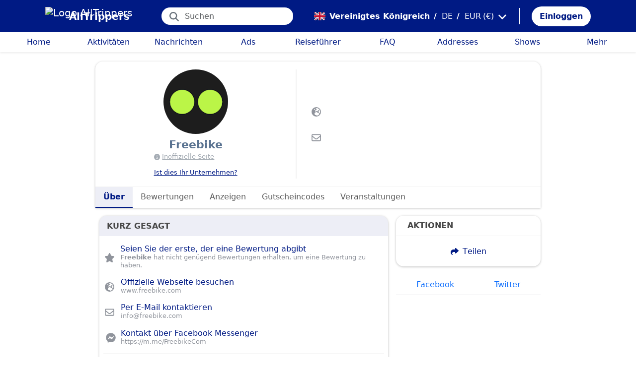

--- FILE ---
content_type: text/html; charset=utf-8
request_url: https://alltrippers.com/de/vereinigtes-konigreich/branchenverzeichnis/freebike
body_size: 28739
content:
<!DOCTYPE html><html lang="de" dir="ltr" data-critters-container><head>
  <meta charset="utf-8">
  <meta http-equiv="content-type" content="text/html; charset=UTF-8">

  <meta name="apple-itunes-app" content="app-id=1472954137">
  <meta name="google-play-app" content="app-id=com.alltrippers.android">

  <meta name="p:domain_verify" content="5549636ad39d642d4653c9d0c7ed2552">
  <meta name="ir-site-verification-token" value="920052229">
  <meta name="eb368da5cb" content="eb368da5cbf68ad4c9e1db79802eade2">

  <base href="/de/">

  <title>Freebike</title>

  <link rel="preconnect" href="https://storage.googleapis.com">

  <meta name="viewport" content="width=device-width, initial-scale=1">
  <meta http-equiv="cache-control" content="no-cache, must-revalidate, post-check=0, pre-check=0">
  <meta http-equiv="expires" content="0">
  <meta http-equiv="pragma" content="no-cache">

  <link rel="icon" href="./assets/icons/alltrippers-favicon.svg" type="image/svg+xml">
  <link rel="icon" type="image/png" sizes="16x16" href="./assets/icons/alltrippers-favicon-16x16.png">
  <link rel="icon" type="image/png" sizes="32x32" href="./assets/icons/alltrippers-favicon-32x32.png">
  <link rel="icon" type="image/png" sizes="48x48" href="./assets/icons/alltrippers-favicon-48x48.png">
  <link rel="icon" type="image/png" sizes="64x64" href="./assets/icons/alltrippers-favicon-64x64.png">
  <link rel="icon" type="image/png" sizes="192x192" href="./assets/icons/alltrippers-favicon-192x192.png">
  <link rel="icon" href="./assets/icons/alltrippers-favicon-64x64.png" type="image/png">

  <meta name="description" content="Freebike est le vélo électrique sans quai le plus avancé technologiquement au monde!">

  <!-- twitter -->
  <meta name="twitter:card" content="summary">
  <meta name="twitter:site" content="@alltrippers">
  <meta name="twitter:title" content="Freebike">
  <meta name="twitter:description" content="Freebike est le vélo électrique sans quai le plus avancé technologiquement au monde!">
  <meta name="twitter:image" content="https://pbs.twimg.com/profile_images/1148175068654178304/sYPfDCU-.png">

  <!-- facebook and other social sites -->
  <meta property="og:type" content="article">
  <meta property="og:site_name" content="AllTrippers">
  <meta property="og:title" content="Freebike">
  <meta property="og:description" content="Freebike est le vélo électrique sans quai le plus avancé technologiquement au monde!">
  <meta property="og:image" content="https://pbs.twimg.com/profile_images/1148175068654178304/sYPfDCU-.png">
  <meta property="og:url" content="https://alltrippers.com/de/vereinigtes-konigreich/branchenverzeichnis/freebike">
  <meta property="og:locale" content="de_de">

  <meta name="theme-color" content="#001a84">

  <!-- Google tag (gtag.js) -->
  <script async src="https://www.googletagmanager.com/gtag/js?id=G-57XEYVEYW7"></script>
  <script>
    window.dataLayer = window.dataLayer || [];
    function gtag() { dataLayer.push(arguments); }
    gtag('js', new Date());

    gtag('config', 'G-57XEYVEYW7', {
      'custom_map': { 'dimension1': 'fuid', 'dimension2': 'ios', 'dimension3': 'android', 'dimension4': 'website', 'dimension5': 'deviceType', 'dimension6': 'langId' },
      'send_page_view': false
    });
    gtag('config', 'AW-436114611');
  </script>

  <style>
    fa-icon svg,
    .svg-inline--fa {
      display: inline-block;
      font-size: inherit;
      height: 1em;
    }

    fa-icon .fa-2x {
      height: 2em;
    }
  </style>

<style>@charset "UTF-8";.fi{background-size:contain;background-position:50%;background-repeat:no-repeat}.fi{position:relative;display:inline-block;width:1.333333em;line-height:1em}.fi:before{content:"\a0"}.fi-gb{background-image:url("./media/gb-UUF3TOPS.svg")}:root{--bs-blue:#0d6efd;--bs-indigo:#6610f2;--bs-purple:#6f42c1;--bs-pink:#d63384;--bs-red:#dc3545;--bs-orange:#fd7e14;--bs-yellow:#ffc107;--bs-green:#198754;--bs-teal:#20c997;--bs-cyan:#0dcaf0;--bs-black:#000;--bs-white:#fff;--bs-gray:#6c757d;--bs-gray-dark:#343a40;--bs-gray-100:#f8f9fa;--bs-gray-200:#e9ecef;--bs-gray-300:#dee2e6;--bs-gray-400:#ced4da;--bs-gray-500:#adb5bd;--bs-gray-600:#6c757d;--bs-gray-700:#495057;--bs-gray-800:#343a40;--bs-gray-900:#212529;--bs-primary:#0d6efd;--bs-secondary:#6c757d;--bs-success:#198754;--bs-info:#0dcaf0;--bs-warning:#ffc107;--bs-danger:#dc3545;--bs-light:#f8f9fa;--bs-dark:#212529;--bs-primary-rgb:13,110,253;--bs-secondary-rgb:108,117,125;--bs-success-rgb:25,135,84;--bs-info-rgb:13,202,240;--bs-warning-rgb:255,193,7;--bs-danger-rgb:220,53,69;--bs-light-rgb:248,249,250;--bs-dark-rgb:33,37,41;--bs-primary-text-emphasis:#052c65;--bs-secondary-text-emphasis:#2b2f32;--bs-success-text-emphasis:#0a3622;--bs-info-text-emphasis:#055160;--bs-warning-text-emphasis:#664d03;--bs-danger-text-emphasis:#58151c;--bs-light-text-emphasis:#495057;--bs-dark-text-emphasis:#495057;--bs-primary-bg-subtle:#cfe2ff;--bs-secondary-bg-subtle:#e2e3e5;--bs-success-bg-subtle:#d1e7dd;--bs-info-bg-subtle:#cff4fc;--bs-warning-bg-subtle:#fff3cd;--bs-danger-bg-subtle:#f8d7da;--bs-light-bg-subtle:#fcfcfd;--bs-dark-bg-subtle:#ced4da;--bs-primary-border-subtle:#9ec5fe;--bs-secondary-border-subtle:#c4c8cb;--bs-success-border-subtle:#a3cfbb;--bs-info-border-subtle:#9eeaf9;--bs-warning-border-subtle:#ffe69c;--bs-danger-border-subtle:#f1aeb5;--bs-light-border-subtle:#e9ecef;--bs-dark-border-subtle:#adb5bd;--bs-white-rgb:255,255,255;--bs-black-rgb:0,0,0;--bs-font-sans-serif:system-ui,-apple-system,"Segoe UI",Roboto,"Helvetica Neue","Noto Sans","Liberation Sans",Arial,sans-serif,"Apple Color Emoji","Segoe UI Emoji","Segoe UI Symbol","Noto Color Emoji";--bs-font-monospace:SFMono-Regular,Menlo,Monaco,Consolas,"Liberation Mono","Courier New",monospace;--bs-gradient:linear-gradient(180deg, rgba(255, 255, 255, .15), rgba(255, 255, 255, 0));--bs-body-font-family:var(--bs-font-sans-serif);--bs-body-font-size:1rem;--bs-body-font-weight:400;--bs-body-line-height:1.5;--bs-body-color:#212529;--bs-body-color-rgb:33,37,41;--bs-body-bg:#fff;--bs-body-bg-rgb:255,255,255;--bs-emphasis-color:#000;--bs-emphasis-color-rgb:0,0,0;--bs-secondary-color:rgba(33, 37, 41, .75);--bs-secondary-color-rgb:33,37,41;--bs-secondary-bg:#e9ecef;--bs-secondary-bg-rgb:233,236,239;--bs-tertiary-color:rgba(33, 37, 41, .5);--bs-tertiary-color-rgb:33,37,41;--bs-tertiary-bg:#f8f9fa;--bs-tertiary-bg-rgb:248,249,250;--bs-heading-color:inherit;--bs-link-color:#0d6efd;--bs-link-color-rgb:13,110,253;--bs-link-decoration:underline;--bs-link-hover-color:#0a58ca;--bs-link-hover-color-rgb:10,88,202;--bs-code-color:#d63384;--bs-highlight-color:#212529;--bs-highlight-bg:#fff3cd;--bs-border-width:1px;--bs-border-style:solid;--bs-border-color:#dee2e6;--bs-border-color-translucent:rgba(0, 0, 0, .175);--bs-border-radius:.375rem;--bs-border-radius-sm:.25rem;--bs-border-radius-lg:.5rem;--bs-border-radius-xl:1rem;--bs-border-radius-xxl:2rem;--bs-border-radius-2xl:var(--bs-border-radius-xxl);--bs-border-radius-pill:50rem;--bs-box-shadow:0 .5rem 1rem rgba(0, 0, 0, .15);--bs-box-shadow-sm:0 .125rem .25rem rgba(0, 0, 0, .075);--bs-box-shadow-lg:0 1rem 3rem rgba(0, 0, 0, .175);--bs-box-shadow-inset:inset 0 1px 2px rgba(0, 0, 0, .075);--bs-focus-ring-width:.25rem;--bs-focus-ring-opacity:.25;--bs-focus-ring-color:rgba(13, 110, 253, .25);--bs-form-valid-color:#198754;--bs-form-valid-border-color:#198754;--bs-form-invalid-color:#dc3545;--bs-form-invalid-border-color:#dc3545}*,:after,:before{box-sizing:border-box}@media (prefers-reduced-motion:no-preference){:root{scroll-behavior:smooth}}body{margin:0;font-family:var(--bs-body-font-family);font-size:var(--bs-body-font-size);font-weight:var(--bs-body-font-weight);line-height:var(--bs-body-line-height);color:var(--bs-body-color);text-align:var(--bs-body-text-align);background-color:var(--bs-body-bg);-webkit-text-size-adjust:100%;-webkit-tap-highlight-color:transparent}hr{margin:1rem 0;color:inherit;border:0;border-top:var(--bs-border-width) solid;opacity:.25}h1,h2{margin-top:0;margin-bottom:.5rem;font-weight:500;line-height:1.2;color:var(--bs-heading-color)}h1{font-size:calc(1.375rem + 1.5vw)}@media (min-width:1200px){h1{font-size:2.5rem}}h2{font-size:calc(1.325rem + .9vw)}@media (min-width:1200px){h2{font-size:2rem}}p{margin-top:0;margin-bottom:1rem}ul{padding-left:2rem}ul{margin-top:0;margin-bottom:1rem}strong{font-weight:bolder}a{color:rgba(var(--bs-link-color-rgb),var(--bs-link-opacity,1));text-decoration:underline}a:hover{--bs-link-color-rgb:var(--bs-link-hover-color-rgb)}img,svg{vertical-align:middle}button{border-radius:0}button:focus:not(:focus-visible){outline:0}button,input,textarea{margin:0;font-family:inherit;font-size:inherit;line-height:inherit}button{text-transform:none}[role=button]{cursor:pointer}[type=button],button{-webkit-appearance:button}[type=button]:not(:disabled),button:not(:disabled){cursor:pointer}textarea{resize:vertical}.container-fluid{--bs-gutter-x:1.5rem;--bs-gutter-y:0;width:100%;padding-right:calc(var(--bs-gutter-x) * .5);padding-left:calc(var(--bs-gutter-x) * .5);margin-right:auto;margin-left:auto}:root{--bs-breakpoint-xs:0;--bs-breakpoint-sm:576px;--bs-breakpoint-md:768px;--bs-breakpoint-lg:992px;--bs-breakpoint-xl:1200px;--bs-breakpoint-xxl:1400px}.row{--bs-gutter-x:1.5rem;--bs-gutter-y:0;display:flex;flex-wrap:wrap;margin-top:calc(-1 * var(--bs-gutter-y));margin-right:calc(-.5 * var(--bs-gutter-x));margin-left:calc(-.5 * var(--bs-gutter-x))}.row>*{flex-shrink:0;width:100%;max-width:100%;padding-right:calc(var(--bs-gutter-x) * .5);padding-left:calc(var(--bs-gutter-x) * .5);margin-top:var(--bs-gutter-y)}.col{flex:1 0 0%}.col-12{flex:0 0 auto;width:100%}@media (min-width:768px){.col-md-5{flex:0 0 auto;width:41.66666667%}.col-md-7{flex:0 0 auto;width:58.33333333%}}@media (min-width:992px){.col-lg-4{flex:0 0 auto;width:33.33333333%}.col-lg-8{flex:0 0 auto;width:66.66666667%}}.form-control{display:block;width:100%;padding:.375rem .75rem;font-size:1rem;font-weight:400;line-height:1.5;color:var(--bs-body-color);-webkit-appearance:none;-moz-appearance:none;appearance:none;background-color:var(--bs-body-bg);background-clip:padding-box;border:var(--bs-border-width) solid var(--bs-border-color);border-radius:var(--bs-border-radius);transition:border-color .15s ease-in-out,box-shadow .15s ease-in-out}@media (prefers-reduced-motion:reduce){.form-control{transition:none}}.form-control:focus{color:var(--bs-body-color);background-color:var(--bs-body-bg);border-color:#86b7fe;outline:0;box-shadow:0 0 0 .25rem #0d6efd40}.form-control::-webkit-date-and-time-value{min-width:85px;height:1.5em;margin:0}.form-control::-webkit-datetime-edit{display:block;padding:0}.form-control::-moz-placeholder{color:var(--bs-secondary-color);opacity:1}.form-control::placeholder{color:var(--bs-secondary-color);opacity:1}.form-control:disabled{background-color:var(--bs-secondary-bg);opacity:1}.form-control::-webkit-file-upload-button{padding:.375rem .75rem;margin:-.375rem -.75rem;-webkit-margin-end:.75rem;margin-inline-end:.75rem;color:var(--bs-body-color);background-color:var(--bs-tertiary-bg);pointer-events:none;border-color:inherit;border-style:solid;border-width:0;border-inline-end-width:var(--bs-border-width);border-radius:0;-webkit-transition:color .15s ease-in-out,background-color .15s ease-in-out,border-color .15s ease-in-out,box-shadow .15s ease-in-out;transition:color .15s ease-in-out,background-color .15s ease-in-out,border-color .15s ease-in-out,box-shadow .15s ease-in-out}.form-control::file-selector-button{padding:.375rem .75rem;margin:-.375rem -.75rem;-webkit-margin-end:.75rem;margin-inline-end:.75rem;color:var(--bs-body-color);background-color:var(--bs-tertiary-bg);pointer-events:none;border-color:inherit;border-style:solid;border-width:0;border-inline-end-width:var(--bs-border-width);border-radius:0;transition:color .15s ease-in-out,background-color .15s ease-in-out,border-color .15s ease-in-out,box-shadow .15s ease-in-out}@media (prefers-reduced-motion:reduce){.form-control::-webkit-file-upload-button{-webkit-transition:none;transition:none}.form-control::file-selector-button{transition:none}}.form-control:hover:not(:disabled):not([readonly])::-webkit-file-upload-button{background-color:var(--bs-secondary-bg)}.form-control:hover:not(:disabled):not([readonly])::file-selector-button{background-color:var(--bs-secondary-bg)}.btn{--bs-btn-padding-x:.75rem;--bs-btn-padding-y:.375rem;--bs-btn-font-family: ;--bs-btn-font-size:1rem;--bs-btn-font-weight:400;--bs-btn-line-height:1.5;--bs-btn-color:var(--bs-body-color);--bs-btn-bg:transparent;--bs-btn-border-width:var(--bs-border-width);--bs-btn-border-color:transparent;--bs-btn-border-radius:var(--bs-border-radius);--bs-btn-hover-border-color:transparent;--bs-btn-box-shadow:inset 0 1px 0 rgba(255, 255, 255, .15),0 1px 1px rgba(0, 0, 0, .075);--bs-btn-disabled-opacity:.65;--bs-btn-focus-box-shadow:0 0 0 .25rem rgba(var(--bs-btn-focus-shadow-rgb), .5);display:inline-block;padding:var(--bs-btn-padding-y) var(--bs-btn-padding-x);font-family:var(--bs-btn-font-family);font-size:var(--bs-btn-font-size);font-weight:var(--bs-btn-font-weight);line-height:var(--bs-btn-line-height);color:var(--bs-btn-color);text-align:center;text-decoration:none;vertical-align:middle;cursor:pointer;-webkit-user-select:none;-moz-user-select:none;user-select:none;border:var(--bs-btn-border-width) solid var(--bs-btn-border-color);border-radius:var(--bs-btn-border-radius);background-color:var(--bs-btn-bg);transition:color .15s ease-in-out,background-color .15s ease-in-out,border-color .15s ease-in-out,box-shadow .15s ease-in-out}@media (prefers-reduced-motion:reduce){.btn{transition:none}}.btn:hover{color:var(--bs-btn-hover-color);background-color:var(--bs-btn-hover-bg);border-color:var(--bs-btn-hover-border-color)}.btn:focus-visible{color:var(--bs-btn-hover-color);background-color:var(--bs-btn-hover-bg);border-color:var(--bs-btn-hover-border-color);outline:0;box-shadow:var(--bs-btn-focus-box-shadow)}.btn:first-child:active,:not(.btn-check)+.btn:active{color:var(--bs-btn-active-color);background-color:var(--bs-btn-active-bg);border-color:var(--bs-btn-active-border-color)}.btn:first-child:active:focus-visible,:not(.btn-check)+.btn:active:focus-visible{box-shadow:var(--bs-btn-focus-box-shadow)}.btn:disabled{color:var(--bs-btn-disabled-color);pointer-events:none;background-color:var(--bs-btn-disabled-bg);border-color:var(--bs-btn-disabled-border-color);opacity:var(--bs-btn-disabled-opacity)}.btn-link{--bs-btn-font-weight:400;--bs-btn-color:var(--bs-link-color);--bs-btn-bg:transparent;--bs-btn-border-color:transparent;--bs-btn-hover-color:var(--bs-link-hover-color);--bs-btn-hover-border-color:transparent;--bs-btn-active-color:var(--bs-link-hover-color);--bs-btn-active-border-color:transparent;--bs-btn-disabled-color:#6c757d;--bs-btn-disabled-border-color:transparent;--bs-btn-box-shadow:0 0 0 #000;--bs-btn-focus-shadow-rgb:49,132,253;text-decoration:underline}.btn-link:focus-visible{color:var(--bs-btn-color)}.btn-link:hover{color:var(--bs-btn-hover-color)}.btn-sm{--bs-btn-padding-y:.25rem;--bs-btn-padding-x:.5rem;--bs-btn-font-size:.875rem;--bs-btn-border-radius:var(--bs-border-radius-sm)}.fade{transition:opacity .15s linear}@media (prefers-reduced-motion:reduce){.fade{transition:none}}.fade:not(.show){opacity:0}.dropdown,.dropup{position:relative}.dropdown-toggle{white-space:nowrap}.dropdown-toggle:after{display:inline-block;margin-left:.255em;vertical-align:.255em;content:"";border-top:.3em solid;border-right:.3em solid transparent;border-bottom:0;border-left:.3em solid transparent}.dropdown-toggle:empty:after{margin-left:0}.dropdown-menu{--bs-dropdown-zindex:1000;--bs-dropdown-min-width:10rem;--bs-dropdown-padding-x:0;--bs-dropdown-padding-y:.5rem;--bs-dropdown-spacer:.125rem;--bs-dropdown-font-size:1rem;--bs-dropdown-color:var(--bs-body-color);--bs-dropdown-bg:var(--bs-body-bg);--bs-dropdown-border-color:var(--bs-border-color-translucent);--bs-dropdown-border-radius:var(--bs-border-radius);--bs-dropdown-border-width:var(--bs-border-width);--bs-dropdown-inner-border-radius:calc(var(--bs-border-radius) - var(--bs-border-width));--bs-dropdown-divider-bg:var(--bs-border-color-translucent);--bs-dropdown-divider-margin-y:.5rem;--bs-dropdown-box-shadow:var(--bs-box-shadow);--bs-dropdown-link-color:var(--bs-body-color);--bs-dropdown-link-hover-color:var(--bs-body-color);--bs-dropdown-link-hover-bg:var(--bs-tertiary-bg);--bs-dropdown-link-active-color:#fff;--bs-dropdown-link-active-bg:#0d6efd;--bs-dropdown-link-disabled-color:var(--bs-tertiary-color);--bs-dropdown-item-padding-x:1rem;--bs-dropdown-item-padding-y:.25rem;--bs-dropdown-header-color:#6c757d;--bs-dropdown-header-padding-x:1rem;--bs-dropdown-header-padding-y:.5rem;position:absolute;z-index:var(--bs-dropdown-zindex);display:none;min-width:var(--bs-dropdown-min-width);padding:var(--bs-dropdown-padding-y) var(--bs-dropdown-padding-x);margin:0;font-size:var(--bs-dropdown-font-size);color:var(--bs-dropdown-color);text-align:left;list-style:none;background-color:var(--bs-dropdown-bg);background-clip:padding-box;border:var(--bs-dropdown-border-width) solid var(--bs-dropdown-border-color);border-radius:var(--bs-dropdown-border-radius)}.dropdown-menu-start{--bs-position:start}.dropdown-menu-end{--bs-position:end}.dropup .dropdown-toggle:after{display:inline-block;margin-left:.255em;vertical-align:.255em;content:"";border-top:0;border-right:.3em solid transparent;border-bottom:.3em solid;border-left:.3em solid transparent}.dropup .dropdown-toggle:empty:after{margin-left:0}.dropdown-item{display:block;width:100%;padding:var(--bs-dropdown-item-padding-y) var(--bs-dropdown-item-padding-x);clear:both;font-weight:400;color:var(--bs-dropdown-link-color);text-align:inherit;text-decoration:none;white-space:nowrap;background-color:transparent;border:0;border-radius:var(--bs-dropdown-item-border-radius,0)}.dropdown-item:focus,.dropdown-item:hover{color:var(--bs-dropdown-link-hover-color);background-color:var(--bs-dropdown-link-hover-bg)}.dropdown-item:active{color:var(--bs-dropdown-link-active-color);text-decoration:none;background-color:var(--bs-dropdown-link-active-bg)}.dropdown-item:disabled{color:var(--bs-dropdown-link-disabled-color);pointer-events:none;background-color:transparent}.btn-group{position:relative;display:inline-flex;vertical-align:middle}.btn-group>.btn{position:relative;flex:1 1 auto}.btn-group>.btn:active,.btn-group>.btn:focus,.btn-group>.btn:hover{z-index:1}.btn-group{border-radius:var(--bs-border-radius)}.nav{--bs-nav-link-padding-x:1rem;--bs-nav-link-padding-y:.5rem;--bs-nav-link-font-weight: ;--bs-nav-link-color:var(--bs-link-color);--bs-nav-link-hover-color:var(--bs-link-hover-color);--bs-nav-link-disabled-color:var(--bs-secondary-color);display:flex;flex-wrap:wrap;padding-left:0;margin-bottom:0;list-style:none}.nav-link{display:block;padding:var(--bs-nav-link-padding-y) var(--bs-nav-link-padding-x);font-size:var(--bs-nav-link-font-size);font-weight:var(--bs-nav-link-font-weight);color:var(--bs-nav-link-color);text-decoration:none;background:0 0;border:0;transition:color .15s ease-in-out,background-color .15s ease-in-out,border-color .15s ease-in-out}@media (prefers-reduced-motion:reduce){.nav-link{transition:none}}.nav-link:focus,.nav-link:hover{color:var(--bs-nav-link-hover-color)}.nav-link:focus-visible{outline:0;box-shadow:0 0 0 .25rem #0d6efd40}.nav-link:disabled{color:var(--bs-nav-link-disabled-color);pointer-events:none;cursor:default}.nav-tabs{--bs-nav-tabs-border-width:var(--bs-border-width);--bs-nav-tabs-border-color:var(--bs-border-color);--bs-nav-tabs-border-radius:var(--bs-border-radius);--bs-nav-tabs-link-hover-border-color:var(--bs-secondary-bg) var(--bs-secondary-bg) var(--bs-border-color);--bs-nav-tabs-link-active-color:var(--bs-emphasis-color);--bs-nav-tabs-link-active-bg:var(--bs-body-bg);--bs-nav-tabs-link-active-border-color:var(--bs-border-color) var(--bs-border-color) var(--bs-body-bg);border-bottom:var(--bs-nav-tabs-border-width) solid var(--bs-nav-tabs-border-color)}.nav-tabs .nav-link{margin-bottom:calc(-1 * var(--bs-nav-tabs-border-width));border:var(--bs-nav-tabs-border-width) solid transparent;border-top-left-radius:var(--bs-nav-tabs-border-radius);border-top-right-radius:var(--bs-nav-tabs-border-radius)}.nav-tabs .nav-link:focus,.nav-tabs .nav-link:hover{isolation:isolate;border-color:var(--bs-nav-tabs-link-hover-border-color)}.nav-fill .nav-item{flex:1 1 auto;text-align:center}.nav-fill .nav-item .nav-link{width:100%}.navbar{--bs-navbar-padding-x:0;--bs-navbar-padding-y:.5rem;--bs-navbar-color:rgba(var(--bs-emphasis-color-rgb), .65);--bs-navbar-hover-color:rgba(var(--bs-emphasis-color-rgb), .8);--bs-navbar-disabled-color:rgba(var(--bs-emphasis-color-rgb), .3);--bs-navbar-active-color:rgba(var(--bs-emphasis-color-rgb), 1);--bs-navbar-brand-padding-y:.3125rem;--bs-navbar-brand-margin-end:1rem;--bs-navbar-brand-font-size:1.25rem;--bs-navbar-brand-color:rgba(var(--bs-emphasis-color-rgb), 1);--bs-navbar-brand-hover-color:rgba(var(--bs-emphasis-color-rgb), 1);--bs-navbar-nav-link-padding-x:.5rem;--bs-navbar-toggler-padding-y:.25rem;--bs-navbar-toggler-padding-x:.75rem;--bs-navbar-toggler-font-size:1.25rem;--bs-navbar-toggler-icon-bg:url("data:image/svg+xml,%3csvg xmlns='http://www.w3.org/2000/svg' viewBox='0 0 30 30'%3e%3cpath stroke='rgba%2833, 37, 41, 0.75%29' stroke-linecap='round' stroke-miterlimit='10' stroke-width='2' d='M4 7h22M4 15h22M4 23h22'/%3e%3c/svg%3e");--bs-navbar-toggler-border-color:rgba(var(--bs-emphasis-color-rgb), .15);--bs-navbar-toggler-border-radius:var(--bs-border-radius);--bs-navbar-toggler-focus-width:.25rem;--bs-navbar-toggler-transition:box-shadow .15s ease-in-out;position:relative;display:flex;flex-wrap:wrap;align-items:center;justify-content:space-between;padding:var(--bs-navbar-padding-y) var(--bs-navbar-padding-x)}.navbar-brand{padding-top:var(--bs-navbar-brand-padding-y);padding-bottom:var(--bs-navbar-brand-padding-y);margin-right:var(--bs-navbar-brand-margin-end);font-size:var(--bs-navbar-brand-font-size);color:var(--bs-navbar-brand-color);text-decoration:none;white-space:nowrap}.navbar-brand:focus,.navbar-brand:hover{color:var(--bs-navbar-brand-hover-color)}.navbar-nav{--bs-nav-link-padding-x:0;--bs-nav-link-padding-y:.5rem;--bs-nav-link-font-weight: ;--bs-nav-link-color:var(--bs-navbar-color);--bs-nav-link-hover-color:var(--bs-navbar-hover-color);--bs-nav-link-disabled-color:var(--bs-navbar-disabled-color);display:flex;flex-direction:column;padding-left:0;margin-bottom:0;list-style:none}.navbar-nav .nav-link.active{color:var(--bs-navbar-active-color)}.modal{--bs-modal-zindex:1055;--bs-modal-width:500px;--bs-modal-padding:1rem;--bs-modal-margin:.5rem;--bs-modal-color: ;--bs-modal-bg:var(--bs-body-bg);--bs-modal-border-color:var(--bs-border-color-translucent);--bs-modal-border-width:var(--bs-border-width);--bs-modal-border-radius:var(--bs-border-radius-lg);--bs-modal-box-shadow:var(--bs-box-shadow-sm);--bs-modal-inner-border-radius:calc(var(--bs-border-radius-lg) - (var(--bs-border-width)));--bs-modal-header-padding-x:1rem;--bs-modal-header-padding-y:1rem;--bs-modal-header-padding:1rem 1rem;--bs-modal-header-border-color:var(--bs-border-color);--bs-modal-header-border-width:var(--bs-border-width);--bs-modal-title-line-height:1.5;--bs-modal-footer-gap:.5rem;--bs-modal-footer-bg: ;--bs-modal-footer-border-color:var(--bs-border-color);--bs-modal-footer-border-width:var(--bs-border-width);position:fixed;top:0;left:0;z-index:var(--bs-modal-zindex);display:none;width:100%;height:100%;overflow-x:hidden;overflow-y:auto;outline:0}.modal-dialog{position:relative;width:auto;margin:var(--bs-modal-margin);pointer-events:none}.modal.fade .modal-dialog{transition:transform .3s ease-out;transform:translateY(-50px)}@media (prefers-reduced-motion:reduce){.modal.fade .modal-dialog{transition:none}}.modal-dialog-centered{display:flex;align-items:center;min-height:calc(100% - var(--bs-modal-margin) * 2)}.modal-content{position:relative;display:flex;flex-direction:column;width:100%;color:var(--bs-modal-color);pointer-events:auto;background-color:var(--bs-modal-bg);background-clip:padding-box;border:var(--bs-modal-border-width) solid var(--bs-modal-border-color);border-radius:var(--bs-modal-border-radius);outline:0}.modal-header{display:flex;flex-shrink:0;align-items:center;padding:var(--bs-modal-header-padding);border-bottom:var(--bs-modal-header-border-width) solid var(--bs-modal-header-border-color);border-top-left-radius:var(--bs-modal-inner-border-radius);border-top-right-radius:var(--bs-modal-inner-border-radius)}.modal-body{position:relative;flex:1 1 auto;padding:var(--bs-modal-padding)}.modal-footer{display:flex;flex-shrink:0;flex-wrap:wrap;align-items:center;justify-content:flex-end;padding:calc(var(--bs-modal-padding) - var(--bs-modal-footer-gap) * .5);background-color:var(--bs-modal-footer-bg);border-top:var(--bs-modal-footer-border-width) solid var(--bs-modal-footer-border-color);border-bottom-right-radius:var(--bs-modal-inner-border-radius);border-bottom-left-radius:var(--bs-modal-inner-border-radius)}.modal-footer>*{margin:calc(var(--bs-modal-footer-gap) * .5)}@media (min-width:576px){.modal{--bs-modal-margin:1.75rem;--bs-modal-box-shadow:var(--bs-box-shadow)}.modal-dialog{max-width:var(--bs-modal-width);margin-right:auto;margin-left:auto}}.fixed-top{position:fixed;top:0;right:0;left:0;z-index:1030}.align-top{vertical-align:top!important}.d-inline-block{display:inline-block!important}.d-block{display:block!important}.d-flex{display:flex!important}.d-none{display:none!important}.shadow-sm{box-shadow:var(--bs-box-shadow-sm)!important}.shadow-none{box-shadow:none!important}.position-relative{position:relative!important}.position-absolute{position:absolute!important}.border-0{border:0!important}.w-100{width:100%!important}.h-100{height:100%!important}.flex-row{flex-direction:row!important}.flex-column{flex-direction:column!important}.flex-grow-1{flex-grow:1!important}.justify-content-center{justify-content:center!important}.justify-content-around{justify-content:space-around!important}.align-items-center{align-items:center!important}.m-0{margin:0!important}.mx-2{margin-right:.5rem!important;margin-left:.5rem!important}.mx-3{margin-right:1rem!important;margin-left:1rem!important}.my-2{margin-top:.5rem!important;margin-bottom:.5rem!important}.my-auto{margin-top:auto!important;margin-bottom:auto!important}.mt-0{margin-top:0!important}.mt-2{margin-top:.5rem!important}.mt-3{margin-top:1rem!important}.me-1{margin-right:.25rem!important}.me-2{margin-right:.5rem!important}.me-auto{margin-right:auto!important}.mb-0{margin-bottom:0!important}.mb-3{margin-bottom:1rem!important}.ms-2{margin-left:.5rem!important}.p-0{padding:0!important}.px-2{padding-right:.5rem!important;padding-left:.5rem!important}.px-3{padding-right:1rem!important;padding-left:1rem!important}.px-5{padding-right:3rem!important;padding-left:3rem!important}.py-2{padding-top:.5rem!important;padding-bottom:.5rem!important}.py-3{padding-top:1rem!important;padding-bottom:1rem!important}.pt-0{padding-top:0!important}.pe-2{padding-right:.5rem!important}.ps-0{padding-left:0!important}.ps-1{padding-left:.25rem!important}.fw-bold{font-weight:700!important}.text-decoration-none{text-decoration:none!important}.text-nowrap{white-space:nowrap!important}.text-white{--bs-text-opacity:1;color:rgba(var(--bs-white-rgb),var(--bs-text-opacity))!important}.bg-white{--bs-bg-opacity:1;background-color:rgba(var(--bs-white-rgb),var(--bs-bg-opacity))!important}@media (min-width:992px){.d-lg-block{display:block!important}.d-lg-flex{display:flex!important}.d-lg-none{display:none!important}.flex-lg-row{flex-direction:row!important}.mt-lg-3{margin-top:1rem!important}.mb-lg-3{margin-bottom:1rem!important}.px-lg-2{padding-right:.5rem!important;padding-left:.5rem!important}}app-root{display:block}fa-icon svg{display:inline-block;font-size:inherit;height:1em}.modal-content{border-radius:15px;overflow:hidden}.at-capitalize:first-letter{text-transform:capitalize}.mc{color:#001a84!important}.fsn{font-size:1rem!important}.fs-13{font-size:1.3rem!important}.fs-15{font-size:1.5rem!important}.lh-1{line-height:1!important}.lh-1-1{line-height:1.1!important}.lh-1-3{line-height:1.3!important}.layout-main-container{padding-left:0;padding-right:0}@media (min-width: 992px){.layout-main-container{padding-left:2rem;padding-right:2rem}}@media (min-width: 1200px){.layout-main-container{padding-left:5rem;padding-right:5rem}}.box{border:1px solid #e5e5e5;background-color:#fff;border-radius:5px;box-shadow:#0000000f 1px 2px 4px;margin-bottom:1rem}.box .box-title{padding:.5rem 1rem;border-bottom:1px solid #f2f2f2}.box .box-title .title-text{text-transform:uppercase;margin-left:.4rem;font-size:1rem;font-weight:600}.scroll-x-no-scrollbar{overflow-x:auto;-webkit-overflow-scrolling:touch;-ms-overflow-style:-ms-autohiding-scrollbar;scrollbar-width:none;-ms-overflow-style:none}.scroll-x-no-scrollbar::-webkit-scrollbar{display:none;width:0;height:0;background:transparent}.box-bordered{background-color:#fff!important;border-width:0!important;border-style:solid!important;border-color:#ededed!important;-o-border-image:initial!important;border-image:initial!important;border-radius:15px!important;box-shadow:#00000040 0 1px 4px;overflow:hidden;transition:box-shadow .25s ease 0s}.btn-my-action{border-radius:50px;font-size:1.1rem;padding-right:1rem;padding-left:1rem}.btn-action{--bs-btn-color: #001a84;--bs-btn-bg: #001a84;--bs-btn-border-color: #001a84;--bs-btn-hover-color: #001a84;--bs-btn-hover-bg: #001a84;--bs-btn-hover-border-color: #001a84;--bs-btn-focus-shadow-rgb: 0, 26, 132;--bs-btn-active-color: #fff;--bs-btn-active-bg: #33489d;--bs-btn-active-border-color: #1a3190;--bs-btn-active-shadow: inset 0 3px 5px rgba(0, 0, 0, .125);--bs-btn-disabled-color: #fff;--bs-btn-disabled-bg: #001a84;--bs-btn-disabled-border-color: #001a84;background-color:#001a84;border-radius:50px;box-shadow:0 2px 2px #0000001c,0 3px 1px -2px #0000001f,0 1px 5px #0003;color:#fff!important;font-size:1.1rem;padding-right:1rem;padding-left:1rem}.btn-action:hover{color:#fff!important}.hover-bc-trans{background-color:transparent!important}.fa-square-twitter{color:#55acee}.fa-facebook-messenger{color:#0084ff}.fa-square-facebook{color:#3b5999}.fa-linkedin-in{color:#007bb5}.fa-telegram{color:#08c}.fa-square-youtube{color:red}.main-container{position:relative;padding-top:1rem}@media (min-width: 992px){.main-container{padding-bottom:0;padding-left:2rem;padding-right:2rem}}@media (min-width: 1200px){.main-container{padding-left:5rem;padding-right:5rem}}@media (min-width: 1200px){.main-container.detail{padding-top:0}}@media (min-width: 1600px){.main-container{padding-left:10rem;padding-right:10rem}}.main-container share-social-networks-buttons{width:100%}.main-container>.row .sidebar.sidebar-right{padding-left:0;padding-right:0}@media (min-width: 992px){.main-container>.row .sidebar.sidebar-right{padding-left:15px}}.main-container .row-main-content{margin-left:0;margin-right:0;margin-top:1rem}@media (min-width: 1200px){.main-container .row-main-content{margin-top:0}}.main-container .row-main-content .column-main-content{padding-left:0;padding-right:0}@media (min-width: 992px){.main-container .row-main-content .column-main-content{padding-left:.5rem;padding-right:.5rem}}@media (max-width: 991px){.main-container .row-main-content .column-main-content>.row.box-detail .section.box-bordered{border:0!important;border-radius:0!important;box-shadow:unset!important}}.main-container .row-main-content .column-main-content>.row>.col{padding-left:0;padding-right:0}.main-container .row-main-content .sidebar.sidebar-right{padding-left:0;padding-right:0;margin-top:1rem}@media (min-width: 768px){.main-container .row-main-content .sidebar.sidebar-right{margin-top:0;padding-left:1rem}}@media (min-width: 992px){.main-container .row-main-content .sidebar.sidebar-right{padding-left:7.5px;padding-left:.5rem}}.nofocus:focus{border:0;outline:none;border-color:inherit;-webkit-box-shadow:none;box-shadow:none}.noselect{cursor:default;-webkit-touch-callout:none;-webkit-user-select:none;-khtml-user-select:none;-moz-user-select:none;-ms-user-select:none;user-select:none}.row.box-detail{margin-left:0;margin-right:0;margin-bottom:1rem}.row.box-detail:last-child{margin-bottom:0}.row.box-detail>.col{padding-left:0;padding-right:0}.row.box-detail>.col .section{display:flex;flex-direction:column;flex-grow:1}.row.box-detail>.col .section .body{margin-bottom:15px;padding:0 15px}.row.box-detail>.col .section .body p:last-child{margin-bottom:0}.row.box-detail>.col .section .body a{color:#001a84;word-break:break-word}.row.box-detail>.col .section .body a:hover{color:#001a84}.row.box-detail>.col .section .body .info{align-items:center;display:flex;padding:.6rem 0;line-height:1.2;border-radius:5px}@media (min-width: 992px){.row.box-detail>.col .section .body .info:hover{background-color:#f5f6f7}}.row.box-detail>.col .section .body .info *:focus{outline:none;border-color:inherit;-webkit-box-shadow:none;box-shadow:none}.row.box-detail>.col .section .body .info .icon{color:#90949c;font-size:1.2rem;margin-right:.3rem;text-align:center;width:30px}.row.box-detail>.col .section .body .info .value{font-size:1.1rem;line-height:1}@media (min-width: 576px){.row.box-detail>.col .section .body .info .value{font-size:1rem}}.row.box-detail>.col .section .body .info .value p{margin-bottom:0}.row.box-detail>.col .section .body .info .value .info-title{font-weight:500;margin-bottom:0}.row.box-detail>.col .section .body .info .value .info-desc{font-size:.8rem;color:#90949c}.row.box-detail>.col .section .body .info.info-en-bref{padding:.7rem 0}@media (min-width: 992px){.row.box-detail>.col .section .body .info.info-en-bref{padding:.6rem 0}}.row.box-detail>.col .section .title{border-bottom:1px solid #dddfe2;color:#90949c;font-weight:600;margin:0;background-color:#001a8412;border-bottom:0;border-radius:0;font-weight:700;color:#484848;font-weight:500;padding-bottom:.5rem;margin-bottom:.5rem;text-transform:uppercase;position:relative;padding:.7rem 15px}@media (min-width: 992px){.row.box-detail>.col .section .title{border-radius:8px 8px 0 0}}.row.box-detail>.col .section .title h2{font-size:1rem;font-weight:600;margin-bottom:0;padding-bottom:0;text-transform:uppercase}.sidebar{padding-top:0}.sidebar .box-body{padding:.5rem 1rem}a{color:#001a84}body{font-style:normal;font-variant-ligatures:normal;font-variant-caps:normal;font-variant-numeric:normal;font-variant-east-asian:normal;font-weight:400;font-stretch:normal;font-size:1rem;line-height:24px;-webkit-text-size-adjust:100%;-moz-text-size-adjust:100%;-ms-text-size-adjust:100%;text-size-adjust:100%;position:relative;-webkit-font-smoothing:antialiased;-moz-font-smoothing:unset;-moz-osx-font-smoothing:grayscale;font-smoothing:antialiased;-webkit-backface-visibility:hidden;-moz-backface-visibility:hidden;backface-visibility:hidden;text-rendering:optimizeLegibility;text-shadow:1px 1px 1px rgba(0,0,0,.004);color:#484848;height:100%}html{width:100%;height:100%}@-webkit-keyframes myfirst{0%{color:#001a84}25%{color:green}75%{color:green}to{color:#001a84}}.pointer{cursor:pointer!important}
</style><link rel="stylesheet" href="styles-4RVL6VGJ.css" media="print" onload="this.media='all'"><noscript><link rel="stylesheet" href="styles-4RVL6VGJ.css"></noscript><link rel="modulepreload" href="chunk-SITIYTRS.js"><link rel="modulepreload" href="chunk-YP4G66ME.js"><link rel="modulepreload" href="chunk-KQGIJGRG.js"><link rel="modulepreload" href="chunk-I7XVR57M.js"><link rel="modulepreload" href="chunk-WJWBDLOG.js"><link rel="modulepreload" href="chunk-RAQY3PLW.js"><link rel="modulepreload" href="chunk-NTTELB7T.js"><link rel="modulepreload" href="chunk-27SHK6Z4.js"><link rel="modulepreload" href="chunk-ZXYBBCIT.js"><link rel="modulepreload" href="chunk-3X3IQNKE.js"><link rel="modulepreload" href="chunk-4RCGBJ2Q.js"><link rel="modulepreload" href="chunk-D22XFFO4.js"><link rel="modulepreload" href="chunk-UFRCPQKY.js"><link rel="modulepreload" href="chunk-TNFPYSJ6.js"><link rel="modulepreload" href="chunk-3HOTWFWG.js"><link rel="modulepreload" href="chunk-OXAZG3VF.js"><link rel="modulepreload" href="chunk-SHHVEDZG.js"><link rel="modulepreload" href="chunk-QG3ZDKTY.js"><link rel="modulepreload" href="chunk-OONLRDHE.js"><link rel="modulepreload" href="chunk-THDMYJGS.js"><link rel="modulepreload" href="chunk-PY5WXKG7.js"><link rel="modulepreload" href="chunk-H4UKZJVE.js"><link rel="modulepreload" href="chunk-YQF2L5IT.js"><link rel="modulepreload" href="chunk-JDBZF5SM.js"><link rel="modulepreload" href="chunk-MRTFRGZP.js"><link rel="modulepreload" href="chunk-NQF4GJYK.js"><link rel="modulepreload" href="chunk-4PKSFAWJ.js"><link rel="modulepreload" href="chunk-6Y3MLZRL.js"><link rel="modulepreload" href="chunk-Q2PHXZ6Y.js"><link rel="modulepreload" href="chunk-H7B6VQGM.js"><link rel="modulepreload" href="chunk-S5ABUNH5.js"><link rel="modulepreload" href="chunk-FTA2FSAT.js"><link rel="modulepreload" href="chunk-RRIX2DK7.js"><link rel="modulepreload" href="chunk-J66IA36I.js"><link rel="modulepreload" href="chunk-XZIWHZF4.js"><link rel="modulepreload" href="chunk-NAASD4MD.js"><link rel="modulepreload" href="chunk-QNSJ3FRK.js"><link rel="modulepreload" href="chunk-JRR7HMQD.js"><link rel="modulepreload" href="chunk-BVDWSV5G.js"><link rel="modulepreload" href="chunk-DLESTKEU.js"><link rel="modulepreload" href="chunk-DASWQFND.js"><link rel="modulepreload" href="chunk-NHKWM5FD.js"><link rel="modulepreload" href="chunk-CIJQI3NI.js"><link rel="modulepreload" href="chunk-R6G3IZNW.js"><link rel="modulepreload" href="chunk-PEDALXRB.js"><link rel="modulepreload" href="chunk-CRXYIWRM.js"><link rel="modulepreload" href="chunk-V7V4KWTI.js"><link rel="modulepreload" href="chunk-RHPWSOYC.js"><style ng-app-id="ng">#modalFunctionalities[_ngcontent-ng-c4186189706]   .modal-header[_ngcontent-ng-c4186189706]{padding:1rem 1rem .5rem;border-bottom:0}#modalFunctionalities[_ngcontent-ng-c4186189706]   .box-menu[_ngcontent-ng-c4186189706]{border-bottom:1px solid #dee2e6}#modalFunctionalities[_ngcontent-ng-c4186189706]   .box-menu[_ngcontent-ng-c4186189706]:last-child{border-bottom:0}#modalFunctionalities[_ngcontent-ng-c4186189706]   .box-menu.active[_ngcontent-ng-c4186189706]{background-color:#e4f0fc!important;font-weight:700}#modalFunctionalities[_ngcontent-ng-c4186189706]   .main-menu[_ngcontent-ng-c4186189706]{min-height:60px}#modalFunctionalities[_ngcontent-ng-c4186189706]   .main-menu.active[_ngcontent-ng-c4186189706]{background-color:#e4f0fc!important;font-weight:700}#appContainer[_ngcontent-ng-c4186189706]{background-color:#fff;min-height:100%}#appContainer[_ngcontent-ng-c4186189706]   .full-screen-waiting[_ngcontent-ng-c4186189706]{position:fixed;top:0;left:0;width:100vw;height:100vh;z-index:100000;opacity:.6;background-color:gray;display:flex;align-items:center;justify-content:center}#appContainer[_ngcontent-ng-c4186189706]   app-navigation-bar[_ngcontent-ng-c4186189706]{display:block;width:100%;z-index:1;padding-top:1rem}#appContainer[_ngcontent-ng-c4186189706]   app-navigation-bar.should-sticky[_ngcontent-ng-c4186189706]{position:sticky;position:-webkit-sticky;padding-top:0}#appContainer[_ngcontent-ng-c4186189706]   app-topbar[_ngcontent-ng-c4186189706]{display:flex;height:50px}@media (min-width: 992px){#appContainer[_ngcontent-ng-c4186189706]   app-topbar[_ngcontent-ng-c4186189706]{height:108px}}@media (min-width: 992px){#appContainer[_ngcontent-ng-c4186189706]   app-topbar.on-home[_ngcontent-ng-c4186189706]{height:65px}}#appContainer.mobile-app[_ngcontent-ng-c4186189706]   .wrapper-main[_ngcontent-ng-c4186189706]{height:calc(100% - 100px)}#appContainer.mobile-app[_ngcontent-ng-c4186189706]   .wrapper-main.no-menu[_ngcontent-ng-c4186189706]{height:calc(100% - 50px)}#appContainer.mobile-app[_ngcontent-ng-c4186189706]   .wrapper-main.with-top-banner[_ngcontent-ng-c4186189706]{height:calc(100% - 133px)}#appContainer.mobile-app[_ngcontent-ng-c4186189706]   .wrapper-main.with-map-view[_ngcontent-ng-c4186189706], #appContainer.mobile-app[_ngcontent-ng-c4186189706]   .wrapper-main.mobile-full-screen[_ngcontent-ng-c4186189706]{height:100%!important}#appContainer.on-mobile[_ngcontent-ng-c4186189706], #appContainer.on-tablet[_ngcontent-ng-c4186189706]{width:100%}#appContainer.on-mobile[_ngcontent-ng-c4186189706]   app-topbar.on-top[_ngcontent-ng-c4186189706], #appContainer.on-mobile[_ngcontent-ng-c4186189706]   app-ios-mobile-menu.on-top[_ngcontent-ng-c4186189706], #appContainer.on-tablet[_ngcontent-ng-c4186189706]   app-topbar.on-top[_ngcontent-ng-c4186189706], #appContainer.on-tablet[_ngcontent-ng-c4186189706]   app-ios-mobile-menu.on-top[_ngcontent-ng-c4186189706]{position:relative;z-index:1201}#appContainer.on-mobile.mobile-app[_ngcontent-ng-c4186189706], #appContainer.on-tablet.mobile-app[_ngcontent-ng-c4186189706]{contain:strict;height:100%;overflow:hidden;position:absolute}</style><style ng-app-id="ng">.ios footer{padding:2rem 2rem 5rem!important}  .social-networks svg.fa-instagram{color:#fff!important}  .social-networks svg.fa-linkedin-in{color:#fff!important}#pre-footer[_ngcontent-ng-c3408307789]{background-color:#fbfbfb;margin:0;padding:2rem 2rem 1.5rem}@media screen and (min-width: 768px){#pre-footer[_ngcontent-ng-c3408307789]{padding:2rem 6rem 1.5rem}}#pre-footer[_ngcontent-ng-c3408307789]   .partners[_ngcontent-ng-c3408307789]{flex-wrap:wrap}#pre-footer[_ngcontent-ng-c3408307789]   .partners[_ngcontent-ng-c3408307789]   a[_ngcontent-ng-c3408307789]{padding:1rem}#pre-footer[_ngcontent-ng-c3408307789]   .partners[_ngcontent-ng-c3408307789]   img.civitatis[_ngcontent-ng-c3408307789]{max-height:50px;height:50px}#pre-footer[_ngcontent-ng-c3408307789]   .partners[_ngcontent-ng-c3408307789]   img.get-your-guide[_ngcontent-ng-c3408307789]{max-height:60px;height:60px}#pre-footer[_ngcontent-ng-c3408307789]   .partners[_ngcontent-ng-c3408307789]   img.ltd[_ngcontent-ng-c3408307789]{max-height:45px;height:45px}#pre-footer[_ngcontent-ng-c3408307789]   .partners[_ngcontent-ng-c3408307789]   img.musement[_ngcontent-ng-c3408307789]{max-height:25px;height:25px}#pre-footer[_ngcontent-ng-c3408307789]   .partners[_ngcontent-ng-c3408307789]   img.tiqets[_ngcontent-ng-c3408307789]{max-height:30px;height:30px}#pre-footer[_ngcontent-ng-c3408307789]   .partners[_ngcontent-ng-c3408307789]   img.viator[_ngcontent-ng-c3408307789]{max-height:25px;height:25px}#pre-footer[_ngcontent-ng-c3408307789]   .partners[_ngcontent-ng-c3408307789]   img.visit-britain[_ngcontent-ng-c3408307789]{max-height:60px;height:60px}footer[_ngcontent-ng-c3408307789]{background-color:#001a84;color:#fff!important;margin:0;padding:2rem 2rem 1.5rem}@media screen and (min-width: 768px){footer[_ngcontent-ng-c3408307789]{padding:2rem 6rem 1.5rem}}@media (min-width: 576px){footer[_ngcontent-ng-c3408307789]   li[_ngcontent-ng-c3408307789]{padding:.2rem 0}}@media screen and (min-width: 768px){footer[_ngcontent-ng-c3408307789]   .col-footer[_ngcontent-ng-c3408307789]:first-child{margin-bottom:3rem}footer[_ngcontent-ng-c3408307789]   .col-footer[_ngcontent-ng-c3408307789]:last-child{margin-bottom:0}}footer[_ngcontent-ng-c3408307789]   .col-footer[_ngcontent-ng-c3408307789]{display:flex;flex-direction:column}footer[_ngcontent-ng-c3408307789]   .col-footer[_ngcontent-ng-c3408307789]   .fa-telegram[_ngcontent-ng-c3408307789]{color:#fff}@media screen and (max-width: 767px){footer[_ngcontent-ng-c3408307789]   .col-footer[_ngcontent-ng-c3408307789]{margin-bottom:2.5rem}}footer[_ngcontent-ng-c3408307789]   .col-footer[_ngcontent-ng-c3408307789]   .action[_ngcontent-ng-c3408307789]   a[_ngcontent-ng-c3408307789]{color:#fff;font-size:1.1rem;font-weight:500}footer[_ngcontent-ng-c3408307789]   .col-footer[_ngcontent-ng-c3408307789]   .body[_ngcontent-ng-c3408307789]{flex-grow:1}footer[_ngcontent-ng-c3408307789]   .col-footer[_ngcontent-ng-c3408307789]   .title[_ngcontent-ng-c3408307789]{font-size:1.2rem;font-weight:500;margin-bottom:1rem}footer[_ngcontent-ng-c3408307789]   .col-footer[_ngcontent-ng-c3408307789]   .categories[_ngcontent-ng-c3408307789], footer[_ngcontent-ng-c3408307789]   .col-footer[_ngcontent-ng-c3408307789]   .other-links[_ngcontent-ng-c3408307789]{font-size:1rem;list-style:none;padding:0}footer[_ngcontent-ng-c3408307789]   .col-footer[_ngcontent-ng-c3408307789]   .categories[_ngcontent-ng-c3408307789]   a[_ngcontent-ng-c3408307789], footer[_ngcontent-ng-c3408307789]   .col-footer[_ngcontent-ng-c3408307789]   .other-links[_ngcontent-ng-c3408307789]   a[_ngcontent-ng-c3408307789]{color:#fff}@media (max-width: 575px){footer[_ngcontent-ng-c3408307789]   .col-footer[_ngcontent-ng-c3408307789]   .categories[_ngcontent-ng-c3408307789]   a[_ngcontent-ng-c3408307789], footer[_ngcontent-ng-c3408307789]   .col-footer[_ngcontent-ng-c3408307789]   .other-links[_ngcontent-ng-c3408307789]   a[_ngcontent-ng-c3408307789]{width:100%;height:48px;display:flex;align-items:center;padding:.2rem 0}}footer[_ngcontent-ng-c3408307789]   .col-footer[_ngcontent-ng-c3408307789]   .social-networks[_ngcontent-ng-c3408307789]{align-items:center;display:flex;flex-wrap:wrap;list-style:none;padding:0}@media (max-width: 767px){footer[_ngcontent-ng-c3408307789]   .col-footer[_ngcontent-ng-c3408307789]   .social-networks[_ngcontent-ng-c3408307789]{justify-content:space-around}}footer[_ngcontent-ng-c3408307789]   .col-footer[_ngcontent-ng-c3408307789]   .social-networks[_ngcontent-ng-c3408307789]   a[_ngcontent-ng-c3408307789]{color:#fff!important}@media screen and (max-width: 767px){footer[_ngcontent-ng-c3408307789]   .col-footer[_ngcontent-ng-c3408307789]   .social-networks[_ngcontent-ng-c3408307789]   .ng-fa-icon[_ngcontent-ng-c3408307789], footer[_ngcontent-ng-c3408307789]   .col-footer[_ngcontent-ng-c3408307789]   .social-networks[_ngcontent-ng-c3408307789]   i[_ngcontent-ng-c3408307789]{font-size:2rem;margin-right:.7rem}}@media screen and (min-width: 768px){footer[_ngcontent-ng-c3408307789]   .col-footer[_ngcontent-ng-c3408307789]   .social-networks[_ngcontent-ng-c3408307789]   .ng-fa-icon[_ngcontent-ng-c3408307789], footer[_ngcontent-ng-c3408307789]   .col-footer[_ngcontent-ng-c3408307789]   .social-networks[_ngcontent-ng-c3408307789]   i[_ngcontent-ng-c3408307789]{font-size:1.5rem;margin-right:1rem}}footer[_ngcontent-ng-c3408307789]   .second-footer[_ngcontent-ng-c3408307789]{display:flex;flex-direction:column;margin-top:1.5rem;width:100%;margin:0}@media (min-width: 375px){footer[_ngcontent-ng-c3408307789]   .second-footer[_ngcontent-ng-c3408307789]{margin:0 1rem}}footer[_ngcontent-ng-c3408307789]   .second-footer[_ngcontent-ng-c3408307789]   .content[_ngcontent-ng-c3408307789]{align-items:center;display:flex;justify-content:space-between}footer[_ngcontent-ng-c3408307789]   .second-footer[_ngcontent-ng-c3408307789]   .content[_ngcontent-ng-c3408307789]   .brand[_ngcontent-ng-c3408307789]{align-items:center;display:flex;flex-direction:row;font-size:.9rem;font-weight:500;justify-content:center}footer[_ngcontent-ng-c3408307789]   .second-footer[_ngcontent-ng-c3408307789]   .content[_ngcontent-ng-c3408307789]   .brand[_ngcontent-ng-c3408307789]   img[_ngcontent-ng-c3408307789]{width:1.7rem}footer[_ngcontent-ng-c3408307789]   .second-footer[_ngcontent-ng-c3408307789]   .content[_ngcontent-ng-c3408307789]   .brand[_ngcontent-ng-c3408307789]   .name[_ngcontent-ng-c3408307789]{margin-left:.5rem}footer[_ngcontent-ng-c3408307789]   .second-footer[_ngcontent-ng-c3408307789]   .content[_ngcontent-ng-c3408307789]   .language-city[_ngcontent-ng-c3408307789]{display:flex;font-size:.9rem;font-weight:200}footer[_ngcontent-ng-c3408307789]   .second-footer[_ngcontent-ng-c3408307789]   .content[_ngcontent-ng-c3408307789]   .language-city[_ngcontent-ng-c3408307789]   .language[_ngcontent-ng-c3408307789]{margin-right:.3rem}@media (min-width: 350px){footer[_ngcontent-ng-c3408307789]   .second-footer[_ngcontent-ng-c3408307789]   .content[_ngcontent-ng-c3408307789]   .language-city[_ngcontent-ng-c3408307789]   .language[_ngcontent-ng-c3408307789]{margin-right:.7rem}}</style><style ng-app-id="ng">.in-red[_ngcontent-ng-c13620322]{color:#e3381b;font-weight:700}#toggleMenu[_ngcontent-ng-c13620322]   .user-profile-picture[_ngcontent-ng-c13620322]{border-radius:50px;width:35px;height:35px;object-fit:contain}.fi[_ngcontent-ng-c13620322]{border-radius:5px;display:block}#main-navbar[_ngcontent-ng-c13620322]{align-items:center;background-color:#001a84;color:#fff;display:flex;justify-content:space-between;padding:0;width:100vw;height:50px}@media (min-width: 992px){#main-navbar[_ngcontent-ng-c13620322]{padding:0 .7rem}}#main-navbar[_ngcontent-ng-c13620322]   .container-go-back-menu[_ngcontent-ng-c13620322]{display:flex;flex-direction:row;align-items:center;justify-content:space-between;width:100%}#main-navbar[_ngcontent-ng-c13620322]   .container-go-back-menu[_ngcontent-ng-c13620322]   .menu-right[_ngcontent-ng-c13620322]{font-size:1.4rem;margin-right:.5rem}#main-navbar[_ngcontent-ng-c13620322]   .container-go-back-menu[_ngcontent-ng-c13620322]   .go-back[_ngcontent-ng-c13620322]{display:flex;align-items:center}#main-navbar[_ngcontent-ng-c13620322]   .container-go-back-menu[_ngcontent-ng-c13620322]   .go-back[_ngcontent-ng-c13620322]   span[_ngcontent-ng-c13620322]{font-size:1.4rem;font-weight:500}#main-navbar[_ngcontent-ng-c13620322]   .container-go-back-menu[_ngcontent-ng-c13620322]   .go-back[_ngcontent-ng-c13620322]   .ng-fa-icon[_ngcontent-ng-c13620322]{margin-right:.5rem;font-size:1.8rem}#main-navbar[_ngcontent-ng-c13620322]   .navbar-icons[_ngcontent-ng-c13620322]{align-items:center;color:#fff;display:flex;justify-content:space-between;width:100%;z-index:1100}#main-navbar[_ngcontent-ng-c13620322]   .navbar-icons[_ngcontent-ng-c13620322]   .left[_ngcontent-ng-c13620322]   .header-text[_ngcontent-ng-c13620322]{margin-left:0;font-size:1.5rem;font-weight:500;line-height:.8}#main-navbar[_ngcontent-ng-c13620322]   .navbar-icons[_ngcontent-ng-c13620322]   .left[_ngcontent-ng-c13620322]   .alltrippers[_ngcontent-ng-c13620322]{font-size:1rem;font-weight:500}@media (min-width: 370px){#main-navbar[_ngcontent-ng-c13620322]   .navbar-icons[_ngcontent-ng-c13620322]   .left[_ngcontent-ng-c13620322]   .alltrippers[_ngcontent-ng-c13620322]{font-size:1.1rem;margin-left:.2rem}}@media (min-width: 414px){#main-navbar[_ngcontent-ng-c13620322]   .navbar-icons[_ngcontent-ng-c13620322]   .left[_ngcontent-ng-c13620322]   .alltrippers[_ngcontent-ng-c13620322]{font-size:1.3rem;margin-left:.5rem}}#main-navbar[_ngcontent-ng-c13620322]   .navbar-icons[_ngcontent-ng-c13620322]   .left[_ngcontent-ng-c13620322]   .img-logo[_ngcontent-ng-c13620322]{display:none}@media (min-width: 370px){#main-navbar[_ngcontent-ng-c13620322]   .navbar-icons[_ngcontent-ng-c13620322]   .left[_ngcontent-ng-c13620322]   .img-logo[_ngcontent-ng-c13620322]{display:flex;width:2rem}}@media (min-width: 370px){#main-navbar[_ngcontent-ng-c13620322]   .navbar-icons[_ngcontent-ng-c13620322]   .left[_ngcontent-ng-c13620322]   .img-logo[_ngcontent-ng-c13620322]{display:flex;width:2.25rem}}#main-navbar[_ngcontent-ng-c13620322]   .navbar-icons[_ngcontent-ng-c13620322]   .right.menu[_ngcontent-ng-c13620322]{display:flex;align-items:center}#main-navbar[_ngcontent-ng-c13620322]   .navbar-icons[_ngcontent-ng-c13620322]   .right.menu[_ngcontent-ng-c13620322]   .menu-item[_ngcontent-ng-c13620322]{margin:0 .7rem}#main-navbar[_ngcontent-ng-c13620322]   .navbar-icons[_ngcontent-ng-c13620322]   .right.menu[_ngcontent-ng-c13620322]   .menu-item.fav[_ngcontent-ng-c13620322]{margin-right:1rem}#main-navbar[_ngcontent-ng-c13620322]   .navbar-icons[_ngcontent-ng-c13620322]   .right.menu[_ngcontent-ng-c13620322]   .menu-item[_ngcontent-ng-c13620322]   .currency-overlay[_ngcontent-ng-c13620322]{background-color:#fff;border:1px solid #001a84;border-radius:50%;bottom:18px;color:#001a84;display:inline-block;font-size:.9rem;font-weight:700;line-height:.7;padding:.2rem;right:20px;text-shadow:4px 3px 11px rgba(24,40,39,.35)}#main-navbar[_ngcontent-ng-c13620322]   .navbar-icons[_ngcontent-ng-c13620322]   .right.menu[_ngcontent-ng-c13620322]   .menu-item[_ngcontent-ng-c13620322]   .flag-overlay[_ngcontent-ng-c13620322]{bottom:0;right:-10px}#main-navbar[_ngcontent-ng-c13620322]   .navbar-icons[_ngcontent-ng-c13620322]   .right.menu[_ngcontent-ng-c13620322]   .user-notifications[_ngcontent-ng-c13620322]{display:flex;position:relative}#main-navbar[_ngcontent-ng-c13620322]   .navbar-icons[_ngcontent-ng-c13620322]   .right.menu[_ngcontent-ng-c13620322]   .user-profile[_ngcontent-ng-c13620322]{display:flex;justify-content:center;width:36px;position:relative}#main-navbar[_ngcontent-ng-c13620322]   .navbar-icons[_ngcontent-ng-c13620322]   .right.menu[_ngcontent-ng-c13620322]   .user-profile[_ngcontent-ng-c13620322]   .bubble-text[_ngcontent-ng-c13620322]{opacity:1;position:absolute;top:-5px;right:-9px}#main-navbar[_ngcontent-ng-c13620322]   .navbar-icons[_ngcontent-ng-c13620322]   .right.menu[_ngcontent-ng-c13620322]   .user-profile[_ngcontent-ng-c13620322]   .account-locked[_ngcontent-ng-c13620322]{bottom:-.1rem;color:red;font-size:1.2rem;position:absolute;right:-.1rem}#main-navbar[_ngcontent-ng-c13620322]   .navbar-icons[_ngcontent-ng-c13620322]   .right.menu[_ngcontent-ng-c13620322]   .ng-fa-icon[_ngcontent-ng-c13620322], #main-navbar[_ngcontent-ng-c13620322]   .navbar-icons[_ngcontent-ng-c13620322]   .right.menu[_ngcontent-ng-c13620322]   .fa[_ngcontent-ng-c13620322]{font-size:1.65rem}@media (min-width: 992px){#main-navbar[_ngcontent-ng-c13620322]{height:65px}#main-navbar[_ngcontent-ng-c13620322]   .user-profile-picture[_ngcontent-ng-c13620322]{border:2px solid white;border-radius:50%;cursor:pointer;object-fit:cover}}@media (min-width: 992px) and (max-width: 767px){#main-navbar[_ngcontent-ng-c13620322]   .user-profile-picture[_ngcontent-ng-c13620322]{height:2.2rem;width:2.2rem}}@media (min-width: 992px) and (min-width: 768px){#main-navbar[_ngcontent-ng-c13620322]   .user-profile-picture[_ngcontent-ng-c13620322]{min-height:44px;max-width:44px;height:44px;width:44px;min-width:44px;margin-right:.3rem}}@media (min-width: 992px){#main-navbar[_ngcontent-ng-c13620322]   .nav-middle-part[_ngcontent-ng-c13620322]{margin:0 2rem}}@media (min-width: 992px) and (min-width: 992px){#main-navbar[_ngcontent-ng-c13620322]   .nav-middle-part[_ngcontent-ng-c13620322]{margin:0 1rem}}@media (min-width: 992px) and (min-width: 1200px){#main-navbar[_ngcontent-ng-c13620322]   .nav-middle-part[_ngcontent-ng-c13620322]{margin:0 2rem 0 3rem}}@media (min-width: 992px){#main-navbar[_ngcontent-ng-c13620322]   .nav-middle-part[_ngcontent-ng-c13620322]   #search-input-id[_ngcontent-ng-c13620322]{border:0}#main-navbar[_ngcontent-ng-c13620322]   .nav-middle-part[_ngcontent-ng-c13620322]   .search-input-box[_ngcontent-ng-c13620322]{align-items:center;background-color:#fff;display:flex;flex-grow:1;max-height:3rem;-webkit-border-radius:50px;-moz-border-radius:50px;border-radius:50px}#main-navbar[_ngcontent-ng-c13620322]   .nav-middle-part[_ngcontent-ng-c13620322]   .search-input-box[_ngcontent-ng-c13620322]   .ng-fa-icon[_ngcontent-ng-c13620322], #main-navbar[_ngcontent-ng-c13620322]   .nav-middle-part[_ngcontent-ng-c13620322]   .search-input-box[_ngcontent-ng-c13620322]   i[_ngcontent-ng-c13620322]{margin-left:1rem;font-size:1.2rem}#main-navbar[_ngcontent-ng-c13620322]   .nav-middle-part[_ngcontent-ng-c13620322]   .search-input-box[_ngcontent-ng-c13620322]   input[_ngcontent-ng-c13620322]{background-color:transparent;height:35px;padding-right:.5rem}#main-navbar[_ngcontent-ng-c13620322]   .nav-middle-part[_ngcontent-ng-c13620322]   .search-input-box[_ngcontent-ng-c13620322]   .cross-erase[_ngcontent-ng-c13620322]{cursor:pointer;height:18px;width:18px;margin-right:.8rem;fill:#777}#main-navbar[_ngcontent-ng-c13620322]   .nav-right-part[_ngcontent-ng-c13620322]{display:flex;align-items:center;justify-content:flex-end;padding-right:0}#main-navbar[_ngcontent-ng-c13620322]   .nav-right-part[_ngcontent-ng-c13620322]   .business-area[_ngcontent-ng-c13620322]{margin-right:2.5rem}#main-navbar[_ngcontent-ng-c13620322]   .nav-right-part[_ngcontent-ng-c13620322]   .dropdown-item.disabled[_ngcontent-ng-c13620322]{color:#6c757d69}#main-navbar[_ngcontent-ng-c13620322]   .nav-right-part[_ngcontent-ng-c13620322]   .dropdown-menu[_ngcontent-ng-c13620322]   a[_ngcontent-ng-c13620322]{color:#484848}#main-navbar[_ngcontent-ng-c13620322]   .nav-right-part[_ngcontent-ng-c13620322]   .dropdown-menu[_ngcontent-ng-c13620322]   a[_ngcontent-ng-c13620322]:active{background-color:#f8f9fa}#main-navbar[_ngcontent-ng-c13620322]   .nav-right-part[_ngcontent-ng-c13620322]   .currency[_ngcontent-ng-c13620322]{font-size:1rem}#main-navbar[_ngcontent-ng-c13620322]   .nav-right-part[_ngcontent-ng-c13620322]   .flag[_ngcontent-ng-c13620322]{font-size:1.1rem}#main-navbar[_ngcontent-ng-c13620322]   .navbar-brand[_ngcontent-ng-c13620322]{display:flex;align-items:center}#main-navbar[_ngcontent-ng-c13620322]   .navbar-brand[_ngcontent-ng-c13620322]   img[_ngcontent-ng-c13620322]{margin-right:.5rem;height:37px;width:40px}}#main-navbar[_ngcontent-ng-c13620322]   a[_ngcontent-ng-c13620322]{color:#fff}#main-navbar[_ngcontent-ng-c13620322]   a[_ngcontent-ng-c13620322]:hover{text-decoration:none}#sub-navbar[_ngcontent-ng-c13620322]{display:none;height:0}@media (min-width: 992px){#sub-navbar[_ngcontent-ng-c13620322]{display:block;height:40px}}#sub-navbar[_ngcontent-ng-c13620322]   ul[_ngcontent-ng-c13620322]{display:flex;justify-content:space-around;margin:0;padding:0}#sub-navbar[_ngcontent-ng-c13620322]   ul[_ngcontent-ng-c13620322]   li[_ngcontent-ng-c13620322]{cursor:pointer;display:inline-block;flex-basis:0;flex-grow:1;flex-shrink:0;padding-bottom:.5rem;padding-top:.5rem;text-align:center}#sub-navbar[_ngcontent-ng-c13620322]   ul[_ngcontent-ng-c13620322]   li[_ngcontent-ng-c13620322]:hover{font-weight:700;color:#001a84}#sub-navbar[_ngcontent-ng-c13620322]   ul[_ngcontent-ng-c13620322]   li.active[_ngcontent-ng-c13620322]{border-bottom:3px solid #001a84;font-weight:700}#sub-navbar[_ngcontent-ng-c13620322]   ul[_ngcontent-ng-c13620322]   li.active.in-red[_ngcontent-ng-c13620322]{border-bottom:3px solid #e3381b!important}#sub-navbar[_ngcontent-ng-c13620322]   ul[_ngcontent-ng-c13620322]   li[_ngcontent-ng-c13620322]   a[_ngcontent-ng-c13620322]{text-decoration:none}.search-in-progress[_ngcontent-ng-c13620322]{background-color:#fff;border:1px solid #d1d1d1;margin:0}*[_ngcontent-ng-c13620322]:focus{outline:none;border-color:inherit;-webkit-box-shadow:none;box-shadow:none}.nav-link[_ngcontent-ng-c13620322]{padding-top:0;padding-bottom:0}.rounded-pill[_ngcontent-ng-c13620322]{padding:.2rem .42rem .25rem .4rem;border-radius:1rem}</style><style ng-app-id="ng">.horizontal-menu[_ngcontent-ng-c70106700]{margin-bottom:1rem}.horizontal-menu[_ngcontent-ng-c70106700]   .navbar[_ngcontent-ng-c70106700]{padding:0}.horizontal-menu[_ngcontent-ng-c70106700]   .navbar[_ngcontent-ng-c70106700]   .navbar-nav[_ngcontent-ng-c70106700]{flex-direction:row;overflow-x:auto}.horizontal-menu[_ngcontent-ng-c70106700]   .navbar[_ngcontent-ng-c70106700]   .navbar-nav[_ngcontent-ng-c70106700]   .nav-item[_ngcontent-ng-c70106700]{align-items:center;background:#ebedf0!important;border-radius:50px;box-shadow:0 2px 2px #0000001c,0 3px 1px -2px #0000001f,0 1px 5px #0003;display:flex;margin:0 .2rem;padding:.5rem 1.2rem;white-space:nowrap}.horizontal-menu[_ngcontent-ng-c70106700]   .navbar[_ngcontent-ng-c70106700]   .navbar-nav[_ngcontent-ng-c70106700]   .nav-item.active[_ngcontent-ng-c70106700]{font-weight:700;background-color:#001a84!important;color:#fff}.horizontal-menu[_ngcontent-ng-c70106700]   .navbar[_ngcontent-ng-c70106700]   .navbar-nav[_ngcontent-ng-c70106700]   .nav-item[_ngcontent-ng-c70106700]:first-child{margin-left:0}.icon.social[_ngcontent-ng-c70106700]{font-size:2rem!important}.main-container[_ngcontent-ng-c70106700]   .row-main-content[_ngcontent-ng-c70106700]   .box-interview-container[_ngcontent-ng-c70106700]   .box-interview[_ngcontent-ng-c70106700]{border:1px solid #001a84!important;border-radius:15px;overflow:hidden}.main-container[_ngcontent-ng-c70106700]   .row-main-content[_ngcontent-ng-c70106700]   .box-interview-container[_ngcontent-ng-c70106700]   .box-interview[_ngcontent-ng-c70106700]   .container-text[_ngcontent-ng-c70106700]{font-weight:700;color:#001a84;width:70%}@media (min-width: 992px){.main-container[_ngcontent-ng-c70106700]   .row-main-content[_ngcontent-ng-c70106700]   .box-interview-container[_ngcontent-ng-c70106700]   .box-interview[_ngcontent-ng-c70106700]   .container-text[_ngcontent-ng-c70106700]{width:75%}}.main-container[_ngcontent-ng-c70106700]   .row-main-content[_ngcontent-ng-c70106700]   .box-interview-container[_ngcontent-ng-c70106700]   .box-interview[_ngcontent-ng-c70106700]   div.position-relative[_ngcontent-ng-c70106700]{width:30%;display:flex}@media (min-width: 992px){.main-container[_ngcontent-ng-c70106700]   .row-main-content[_ngcontent-ng-c70106700]   .box-interview-container[_ngcontent-ng-c70106700]   .box-interview[_ngcontent-ng-c70106700]   div.position-relative[_ngcontent-ng-c70106700]{width:25%}}.main-container[_ngcontent-ng-c70106700]   .row-main-content[_ngcontent-ng-c70106700]   .box-interview-container[_ngcontent-ng-c70106700]   .box-interview[_ngcontent-ng-c70106700]   div.position-relative[_ngcontent-ng-c70106700]   img[_ngcontent-ng-c70106700]{object-fit:cover;max-width:100%}.main-container[_ngcontent-ng-c70106700]   .row-main-content[_ngcontent-ng-c70106700]   .column-main-content[_ngcontent-ng-c70106700] > .share-more[_ngcontent-ng-c70106700]{margin:0 7.5px 1rem;padding:5px}@media (max-width: 991px){.main-container[_ngcontent-ng-c70106700]   .row-main-content[_ngcontent-ng-c70106700]   .column-main-content[_ngcontent-ng-c70106700] > .row.box-detail[_ngcontent-ng-c70106700]   .section.box-bordered[_ngcontent-ng-c70106700]{border:0!important;border-radius:0!important;box-shadow:unset!important}}.main-container[_ngcontent-ng-c70106700]   .row-main-content[_ngcontent-ng-c70106700]   .column-main-content[_ngcontent-ng-c70106700] > .row.row-category-contact[_ngcontent-ng-c70106700]   .category[_ngcontent-ng-c70106700]   .value[_ngcontent-ng-c70106700]   a[_ngcontent-ng-c70106700]{display:block;margin-bottom:1rem}.main-container[_ngcontent-ng-c70106700]   .row-main-content[_ngcontent-ng-c70106700]   .column-main-content[_ngcontent-ng-c70106700] > .row.row-category-contact[_ngcontent-ng-c70106700]   .category[_ngcontent-ng-c70106700]   .value[_ngcontent-ng-c70106700]   a[_ngcontent-ng-c70106700]:last-child{margin-bottom:.5rem}.main-container[_ngcontent-ng-c70106700]   .row-main-content[_ngcontent-ng-c70106700]   .column-main-content[_ngcontent-ng-c70106700] > .row.row-category-contact[_ngcontent-ng-c70106700]   .category[_ngcontent-ng-c70106700]   .value[_ngcontent-ng-c70106700]   a[_ngcontent-ng-c70106700]   .icon[_ngcontent-ng-c70106700]{display:inline-block}.main-container[_ngcontent-ng-c70106700]   .row-main-content[_ngcontent-ng-c70106700]   .column-main-content[_ngcontent-ng-c70106700] > .row.row-category-contact[_ngcontent-ng-c70106700]   .category[_ngcontent-ng-c70106700]   .value[_ngcontent-ng-c70106700]   a[_ngcontent-ng-c70106700]   p[_ngcontent-ng-c70106700]{display:inline-block}.main-container[_ngcontent-ng-c70106700]   .row-main-content[_ngcontent-ng-c70106700]   .column-main-content[_ngcontent-ng-c70106700] > .row.row-address-map[_ngcontent-ng-c70106700]   .col-map[_ngcontent-ng-c70106700]{position:relative;padding:0}@media (max-width: 767px){.main-container[_ngcontent-ng-c70106700]   .row-main-content[_ngcontent-ng-c70106700]   .column-main-content[_ngcontent-ng-c70106700] > .row.row-address-map[_ngcontent-ng-c70106700]   .col-map[_ngcontent-ng-c70106700]{padding:0}}.main-container[_ngcontent-ng-c70106700]   .row-main-content[_ngcontent-ng-c70106700]   .column-main-content[_ngcontent-ng-c70106700] > .row.row-address-map[_ngcontent-ng-c70106700]   .col-map[_ngcontent-ng-c70106700]   #googleMap[_ngcontent-ng-c70106700]{border-radius:8px;height:250px;width:100%}@media (max-width: 767px){.main-container[_ngcontent-ng-c70106700]   .row-main-content[_ngcontent-ng-c70106700]   .column-main-content[_ngcontent-ng-c70106700] > .row.row-address-map[_ngcontent-ng-c70106700]   .col-map[_ngcontent-ng-c70106700]   #googleMap[_ngcontent-ng-c70106700]{border-radius:0}}.main-container[_ngcontent-ng-c70106700]   .row-main-content[_ngcontent-ng-c70106700]   .column-main-content[_ngcontent-ng-c70106700] > .row.row-en-bref[_ngcontent-ng-c70106700]   .cta-container[_ngcontent-ng-c70106700]{display:flex;justify-content:center;padding:1rem}.main-container[_ngcontent-ng-c70106700]   .row-main-content[_ngcontent-ng-c70106700]   .column-main-content[_ngcontent-ng-c70106700] > .row.row-en-bref[_ngcontent-ng-c70106700]   .cta-container[_ngcontent-ng-c70106700]   .cta-link[_ngcontent-ng-c70106700]{box-shadow:0 2px 2px #0000001c,0 3px 1px -2px #0000001f,0 1px 5px #0003;cursor:pointer;display:inline-block;padding:.7rem 2rem;background-color:#001a84;color:#fff;font-weight:700;border-radius:50px}.main-container[_ngcontent-ng-c70106700]   .row-main-content[_ngcontent-ng-c70106700]   .column-main-content[_ngcontent-ng-c70106700] > .row.row-en-bref[_ngcontent-ng-c70106700]   .cta-container[_ngcontent-ng-c70106700]   .cta-link[_ngcontent-ng-c70106700]   a[_ngcontent-ng-c70106700]{color:#fff;text-decoration:none}.main-container[_ngcontent-ng-c70106700]   .row-main-content[_ngcontent-ng-c70106700]   .column-main-content[_ngcontent-ng-c70106700] > .row.row-en-bref[_ngcontent-ng-c70106700]   .info.opening-hours[_ngcontent-ng-c70106700]{color:#238623;font-weight:600}.main-container[_ngcontent-ng-c70106700]   .row-main-content[_ngcontent-ng-c70106700]   .column-main-content[_ngcontent-ng-c70106700] > .row.row-en-bref[_ngcontent-ng-c70106700]   .info.opening-hours.is-closed-now[_ngcontent-ng-c70106700]{color:#f14201}.main-container[_ngcontent-ng-c70106700]   .row-main-content[_ngcontent-ng-c70106700]   .column-main-content[_ngcontent-ng-c70106700] > .row.row-en-bref[_ngcontent-ng-c70106700]   .info.opening-hours.is-closed-now[_ngcontent-ng-c70106700]   i[_ngcontent-ng-c70106700]{color:#f14201}.main-container[_ngcontent-ng-c70106700]   .row-main-content[_ngcontent-ng-c70106700]   .column-main-content[_ngcontent-ng-c70106700] > .row.row-en-bref[_ngcontent-ng-c70106700]   .info.opening-hours[_ngcontent-ng-c70106700]   i[_ngcontent-ng-c70106700]{color:#238623;font-weight:400}.main-container[_ngcontent-ng-c70106700]   .row-main-content[_ngcontent-ng-c70106700]   .column-main-content[_ngcontent-ng-c70106700] > .row.row.row-pictures.social[_ngcontent-ng-c70106700]   .col[_ngcontent-ng-c70106700]   .section[_ngcontent-ng-c70106700]{display:flex;flex-direction:column;flex-grow:1}.main-container[_ngcontent-ng-c70106700]   .row-main-content[_ngcontent-ng-c70106700]   .column-main-content[_ngcontent-ng-c70106700] > .row.row.row-pictures.social[_ngcontent-ng-c70106700]   .col[_ngcontent-ng-c70106700]   .section[_ngcontent-ng-c70106700]   .body[_ngcontent-ng-c70106700]{margin-left:-15px;margin-right:-15px}.main-container[_ngcontent-ng-c70106700]   .row-main-content[_ngcontent-ng-c70106700]   .column-main-content[_ngcontent-ng-c70106700] > .row.row.row-pictures.social[_ngcontent-ng-c70106700]   .col[_ngcontent-ng-c70106700]   .section[_ngcontent-ng-c70106700]   .body[_ngcontent-ng-c70106700]   .social-account[_ngcontent-ng-c70106700]{padding:0 15px;display:flex;align-items:center;flex-direction:column}@media (min-width: 992px){.main-container[_ngcontent-ng-c70106700]   .row-main-content[_ngcontent-ng-c70106700]   .column-main-content[_ngcontent-ng-c70106700] > .row.row.row-pictures.social[_ngcontent-ng-c70106700]   .col[_ngcontent-ng-c70106700]   .section[_ngcontent-ng-c70106700]   .body[_ngcontent-ng-c70106700]   .social-account[_ngcontent-ng-c70106700]{flex-direction:row}}.main-container[_ngcontent-ng-c70106700]   .row-main-content[_ngcontent-ng-c70106700]   .column-main-content[_ngcontent-ng-c70106700] > .row.row.row-pictures.social[_ngcontent-ng-c70106700]   .col[_ngcontent-ng-c70106700]   .section[_ngcontent-ng-c70106700]   .body[_ngcontent-ng-c70106700]   .social-account[_ngcontent-ng-c70106700]   .name[_ngcontent-ng-c70106700]{align-items:center;display:flex;margin-bottom:0}.main-container[_ngcontent-ng-c70106700]   .row-main-content[_ngcontent-ng-c70106700]   .column-main-content[_ngcontent-ng-c70106700] > .row.row.row-pictures.social[_ngcontent-ng-c70106700]   .col[_ngcontent-ng-c70106700]   .section[_ngcontent-ng-c70106700]   .body[_ngcontent-ng-c70106700]   .social-account[_ngcontent-ng-c70106700]   .name[_ngcontent-ng-c70106700]   a[_ngcontent-ng-c70106700]{color:#f10176;text-decoration:none}.main-container[_ngcontent-ng-c70106700]   .row-main-content[_ngcontent-ng-c70106700]   .column-main-content[_ngcontent-ng-c70106700] > .row.row.row-pictures.social[_ngcontent-ng-c70106700]   .col[_ngcontent-ng-c70106700]   .section[_ngcontent-ng-c70106700]   .body[_ngcontent-ng-c70106700]   .social-account[_ngcontent-ng-c70106700]   .followers[_ngcontent-ng-c70106700]{color:#6c757d;margin-bottom:0;font-weight:400;font-size:.8rem}.main-container[_ngcontent-ng-c70106700]   .row-main-content[_ngcontent-ng-c70106700]   .column-main-content[_ngcontent-ng-c70106700] > .row.row.row-pictures.social[_ngcontent-ng-c70106700]   .col[_ngcontent-ng-c70106700]   .section[_ngcontent-ng-c70106700]   .body[_ngcontent-ng-c70106700]   .list-pictures[_ngcontent-ng-c70106700]{margin:0}.main-container[_ngcontent-ng-c70106700]   .row-main-content[_ngcontent-ng-c70106700]   .column-main-content[_ngcontent-ng-c70106700] > .row.row.row-pictures.social[_ngcontent-ng-c70106700]   .col[_ngcontent-ng-c70106700]   .section[_ngcontent-ng-c70106700]   .body[_ngcontent-ng-c70106700]   .list-pictures[_ngcontent-ng-c70106700]   .list-pictures-container[_ngcontent-ng-c70106700]{margin:1rem 1rem 1.5rem}@media (min-width: 992px){.main-container[_ngcontent-ng-c70106700]   .row-main-content[_ngcontent-ng-c70106700]   .column-main-content[_ngcontent-ng-c70106700] > .row.row.row-pictures.social[_ngcontent-ng-c70106700]   .col[_ngcontent-ng-c70106700]   .section[_ngcontent-ng-c70106700]   .body[_ngcontent-ng-c70106700]   .list-pictures[_ngcontent-ng-c70106700]   .list-pictures-container[_ngcontent-ng-c70106700]{margin:1rem 2rem 1.5rem}}.main-container[_ngcontent-ng-c70106700]   .row-main-content[_ngcontent-ng-c70106700]   .column-main-content[_ngcontent-ng-c70106700] > .row.row.row-pictures.social[_ngcontent-ng-c70106700]   .col[_ngcontent-ng-c70106700]   .section[_ngcontent-ng-c70106700]   .body[_ngcontent-ng-c70106700]   .list-pictures[_ngcontent-ng-c70106700]   .list-pictures-container[_ngcontent-ng-c70106700]   .instagram-picture-box[_ngcontent-ng-c70106700]{margin:0 .5rem}.main-container[_ngcontent-ng-c70106700]   .row-main-content[_ngcontent-ng-c70106700]   .column-main-content[_ngcontent-ng-c70106700] > .row.row.row-pictures.social[_ngcontent-ng-c70106700]   .col[_ngcontent-ng-c70106700]   .section[_ngcontent-ng-c70106700]   .body[_ngcontent-ng-c70106700]   .list-pictures[_ngcontent-ng-c70106700]   .list-pictures-container[_ngcontent-ng-c70106700]   .instagram-picture-box[_ngcontent-ng-c70106700]:first-child{margin-left:0}.main-container[_ngcontent-ng-c70106700]   .row-main-content[_ngcontent-ng-c70106700]   .column-main-content[_ngcontent-ng-c70106700] > .row.row.row-pictures.social[_ngcontent-ng-c70106700]   .col[_ngcontent-ng-c70106700]   .section[_ngcontent-ng-c70106700]   .body[_ngcontent-ng-c70106700]   .list-pictures[_ngcontent-ng-c70106700]   .list-pictures-container[_ngcontent-ng-c70106700]   .instagram-picture-box[_ngcontent-ng-c70106700]:last-child{margin-right:0}.main-container[_ngcontent-ng-c70106700]   .row-main-content[_ngcontent-ng-c70106700]   .column-main-content[_ngcontent-ng-c70106700] > .row.row.row-pictures[_ngcontent-ng-c70106700]   .pictures[_ngcontent-ng-c70106700]{padding:0}.main-container[_ngcontent-ng-c70106700]   .row-main-content[_ngcontent-ng-c70106700]   .column-main-content[_ngcontent-ng-c70106700] > .row.row.row-pictures[_ngcontent-ng-c70106700]   .col[_ngcontent-ng-c70106700]   .section[_ngcontent-ng-c70106700]   .body[_ngcontent-ng-c70106700]   .list-pictures[_ngcontent-ng-c70106700]{display:flex;position:relative;margin-top:0}.main-container[_ngcontent-ng-c70106700]   .row-main-content[_ngcontent-ng-c70106700]   .column-main-content[_ngcontent-ng-c70106700] > .row.row.row-pictures[_ngcontent-ng-c70106700]   .col[_ngcontent-ng-c70106700]   .section[_ngcontent-ng-c70106700]   .body[_ngcontent-ng-c70106700]   .list-pictures[_ngcontent-ng-c70106700]   .list-pictures-container[_ngcontent-ng-c70106700]{display:flex;flex-wrap:nowrap;margin:1rem;overflow-x:auto;width:100%;-webkit-overflow-scrolling:touch}@media (min-width: 992px){.main-container[_ngcontent-ng-c70106700]   .row-main-content[_ngcontent-ng-c70106700]   .column-main-content[_ngcontent-ng-c70106700] > .row.row.row-pictures[_ngcontent-ng-c70106700]   .col[_ngcontent-ng-c70106700]   .section[_ngcontent-ng-c70106700]   .body[_ngcontent-ng-c70106700]   .list-pictures[_ngcontent-ng-c70106700]   .list-pictures-container[_ngcontent-ng-c70106700]{margin:1.5rem 2rem}}.main-container[_ngcontent-ng-c70106700]   .row-main-content[_ngcontent-ng-c70106700]   .column-main-content[_ngcontent-ng-c70106700] > .row.row.row-pictures[_ngcontent-ng-c70106700]   .col[_ngcontent-ng-c70106700]   .section[_ngcontent-ng-c70106700]   .body[_ngcontent-ng-c70106700]   .list-pictures[_ngcontent-ng-c70106700]   .list-pictures-container[_ngcontent-ng-c70106700]::-webkit-scrollbar{display:none}.main-container[_ngcontent-ng-c70106700]   .row-main-content[_ngcontent-ng-c70106700]   .column-main-content[_ngcontent-ng-c70106700] > .row.row.row-pictures[_ngcontent-ng-c70106700]   .col[_ngcontent-ng-c70106700]   .section[_ngcontent-ng-c70106700]   .body[_ngcontent-ng-c70106700]   .list-pictures[_ngcontent-ng-c70106700]   .list-pictures-container[_ngcontent-ng-c70106700]   .picture[_ngcontent-ng-c70106700]{cursor:pointer;height:160px;min-width:230px;background-position:center center;background-repeat:no-repeat;background-size:cover;margin:0 .5rem;border-radius:5px}@media (min-width: 375px){.main-container[_ngcontent-ng-c70106700]   .row-main-content[_ngcontent-ng-c70106700]   .column-main-content[_ngcontent-ng-c70106700] > .row.row.row-pictures[_ngcontent-ng-c70106700]   .col[_ngcontent-ng-c70106700]   .section[_ngcontent-ng-c70106700]   .body[_ngcontent-ng-c70106700]   .list-pictures[_ngcontent-ng-c70106700]   .list-pictures-container[_ngcontent-ng-c70106700]   .picture[_ngcontent-ng-c70106700]{height:200px;min-width:270px}}@media (min-width: 414px){.main-container[_ngcontent-ng-c70106700]   .row-main-content[_ngcontent-ng-c70106700]   .column-main-content[_ngcontent-ng-c70106700] > .row.row.row-pictures[_ngcontent-ng-c70106700]   .col[_ngcontent-ng-c70106700]   .section[_ngcontent-ng-c70106700]   .body[_ngcontent-ng-c70106700]   .list-pictures[_ngcontent-ng-c70106700]   .list-pictures-container[_ngcontent-ng-c70106700]   .picture[_ngcontent-ng-c70106700]{height:215px;min-width:270px}}@media (min-width: 992px){.main-container[_ngcontent-ng-c70106700]   .row-main-content[_ngcontent-ng-c70106700]   .column-main-content[_ngcontent-ng-c70106700] > .row.row.row-pictures[_ngcontent-ng-c70106700]   .col[_ngcontent-ng-c70106700]   .section[_ngcontent-ng-c70106700]   .body[_ngcontent-ng-c70106700]   .list-pictures[_ngcontent-ng-c70106700]   .list-pictures-container[_ngcontent-ng-c70106700]   .picture[_ngcontent-ng-c70106700]{height:200px;min-width:270px}}.main-container[_ngcontent-ng-c70106700]   .row-main-content[_ngcontent-ng-c70106700]   .column-main-content[_ngcontent-ng-c70106700] > .row.row.row-pictures[_ngcontent-ng-c70106700]   .col[_ngcontent-ng-c70106700]   .section[_ngcontent-ng-c70106700]   .body[_ngcontent-ng-c70106700]   .list-pictures[_ngcontent-ng-c70106700]   .list-pictures-container[_ngcontent-ng-c70106700]   .picture[_ngcontent-ng-c70106700]:first-child{margin:0}.main-container[_ngcontent-ng-c70106700]   .row-main-content[_ngcontent-ng-c70106700]   .column-main-content[_ngcontent-ng-c70106700] > .row.row.row-pictures[_ngcontent-ng-c70106700]   .col[_ngcontent-ng-c70106700]   .section[_ngcontent-ng-c70106700]   .body[_ngcontent-ng-c70106700]   .list-pictures[_ngcontent-ng-c70106700]   .list-pictures-container[_ngcontent-ng-c70106700]   .picture.facebook[_ngcontent-ng-c70106700]{height:200px}@media (min-width: 992px){.main-container[_ngcontent-ng-c70106700]   .row-main-content[_ngcontent-ng-c70106700]   .column-main-content[_ngcontent-ng-c70106700] > .row.row.row-pictures[_ngcontent-ng-c70106700]   .col[_ngcontent-ng-c70106700]   .section[_ngcontent-ng-c70106700]   .body[_ngcontent-ng-c70106700]   .list-pictures[_ngcontent-ng-c70106700]   .list-pictures-container[_ngcontent-ng-c70106700]   .picture.facebook[_ngcontent-ng-c70106700]{height:250px}}.main-container[_ngcontent-ng-c70106700]   .row-main-content[_ngcontent-ng-c70106700]   .column-main-content[_ngcontent-ng-c70106700] > .row.row.row-pictures[_ngcontent-ng-c70106700]   .col[_ngcontent-ng-c70106700]   .section[_ngcontent-ng-c70106700]   .body[_ngcontent-ng-c70106700]   .list-pictures[_ngcontent-ng-c70106700]   .list-pictures-container[_ngcontent-ng-c70106700]   .picture.instagram[_ngcontent-ng-c70106700]{height:200px;min-width:200px;width:200px}@media (min-width: 992px){.main-container[_ngcontent-ng-c70106700]   .row-main-content[_ngcontent-ng-c70106700]   .column-main-content[_ngcontent-ng-c70106700] > .row.row.row-pictures[_ngcontent-ng-c70106700]   .col[_ngcontent-ng-c70106700]   .section[_ngcontent-ng-c70106700]   .body[_ngcontent-ng-c70106700]   .list-pictures[_ngcontent-ng-c70106700]   .list-pictures-container[_ngcontent-ng-c70106700]   .picture.instagram[_ngcontent-ng-c70106700]{height:250px;min-width:250px;width:250px}}.main-container[_ngcontent-ng-c70106700]   .row-main-content[_ngcontent-ng-c70106700]   .column-main-content[_ngcontent-ng-c70106700] > .row.row-reviews[_ngcontent-ng-c70106700]   .row[_ngcontent-ng-c70106700]{margin-top:0}.main-container[_ngcontent-ng-c70106700]   .row-main-content[_ngcontent-ng-c70106700]   .column-main-content[_ngcontent-ng-c70106700] > .row.row-reviews[_ngcontent-ng-c70106700]   .col.reviews[_ngcontent-ng-c70106700]{align-items:center;flex-direction:column;padding-left:0;padding-right:0}.main-container[_ngcontent-ng-c70106700]   .row-main-content[_ngcontent-ng-c70106700]   .column-main-content[_ngcontent-ng-c70106700] > .row.row-reviews[_ngcontent-ng-c70106700]   .col.reviews[_ngcontent-ng-c70106700]   hr[_ngcontent-ng-c70106700]{border:.5px solid #eff1f3;margin-top:1.5rem;margin-bottom:1.5rem;width:90%}.main-container[_ngcontent-ng-c70106700]   .row-main-content[_ngcontent-ng-c70106700]   .column-main-content[_ngcontent-ng-c70106700] > .row.row-reviews[_ngcontent-ng-c70106700]   .col.reviews[_ngcontent-ng-c70106700]   .list-reviews[_ngcontent-ng-c70106700]{width:100%}.main-container[_ngcontent-ng-c70106700]   .row-main-content[_ngcontent-ng-c70106700]   .column-main-content[_ngcontent-ng-c70106700] > .row.row-reviews[_ngcontent-ng-c70106700]   .col.reviews[_ngcontent-ng-c70106700]   .list-reviews[_ngcontent-ng-c70106700]   .review[_ngcontent-ng-c70106700]{display:flex;flex-direction:column;margin-bottom:1.5rem;padding:0 .7rem}@media (min-width: 992px){.main-container[_ngcontent-ng-c70106700]   .row-main-content[_ngcontent-ng-c70106700]   .column-main-content[_ngcontent-ng-c70106700] > .row.row-reviews[_ngcontent-ng-c70106700]   .col.reviews[_ngcontent-ng-c70106700]   .list-reviews[_ngcontent-ng-c70106700]   .review[_ngcontent-ng-c70106700]{padding:0 15px}}.main-container[_ngcontent-ng-c70106700]   .row-main-content[_ngcontent-ng-c70106700]   .column-main-content[_ngcontent-ng-c70106700] > .row.row-reviews[_ngcontent-ng-c70106700]   .col.reviews[_ngcontent-ng-c70106700]   .list-reviews[_ngcontent-ng-c70106700]   .review[_ngcontent-ng-c70106700]:last-child{margin-bottom:0}.main-container[_ngcontent-ng-c70106700]   .row-main-content[_ngcontent-ng-c70106700]   .column-main-content[_ngcontent-ng-c70106700] > .row.row-reviews[_ngcontent-ng-c70106700]   .col.reviews[_ngcontent-ng-c70106700]   .list-reviews[_ngcontent-ng-c70106700]   .review[_ngcontent-ng-c70106700]   .profile-who-date[_ngcontent-ng-c70106700]{align-items:center;display:flex}.main-container[_ngcontent-ng-c70106700]   .row-main-content[_ngcontent-ng-c70106700]   .column-main-content[_ngcontent-ng-c70106700] > .row.row-reviews[_ngcontent-ng-c70106700]   .col.reviews[_ngcontent-ng-c70106700]   .list-reviews[_ngcontent-ng-c70106700]   .review[_ngcontent-ng-c70106700]   .profile-who-date[_ngcontent-ng-c70106700]   .profile[_ngcontent-ng-c70106700]   .user-profile-picture[_ngcontent-ng-c70106700]{background-position:center center;background-repeat:no-repeat;background-size:cover;border-radius:50%;cursor:pointer;min-height:3rem;max-width:3rem;height:3rem;width:3rem;margin-right:.5rem}.main-container[_ngcontent-ng-c70106700]   .row-main-content[_ngcontent-ng-c70106700]   .column-main-content[_ngcontent-ng-c70106700] > .row.row-reviews[_ngcontent-ng-c70106700]   .col.reviews[_ngcontent-ng-c70106700]   .list-reviews[_ngcontent-ng-c70106700]   .review[_ngcontent-ng-c70106700]   .profile-who-date[_ngcontent-ng-c70106700]   .who-date[_ngcontent-ng-c70106700]{font-size:.9rem}.main-container[_ngcontent-ng-c70106700]   .row-main-content[_ngcontent-ng-c70106700]   .column-main-content[_ngcontent-ng-c70106700] > .row.row-reviews[_ngcontent-ng-c70106700]   .col.reviews[_ngcontent-ng-c70106700]   .list-reviews[_ngcontent-ng-c70106700]   .review[_ngcontent-ng-c70106700]   .profile-who-date[_ngcontent-ng-c70106700]   .who-date[_ngcontent-ng-c70106700]   a[_ngcontent-ng-c70106700]{color:#001a84;font-weight:700}.main-container[_ngcontent-ng-c70106700]   .row-main-content[_ngcontent-ng-c70106700]   .column-main-content[_ngcontent-ng-c70106700] > .row.row-reviews[_ngcontent-ng-c70106700]   .col.reviews[_ngcontent-ng-c70106700]   .list-reviews[_ngcontent-ng-c70106700]   .review[_ngcontent-ng-c70106700]   .profile-who-date[_ngcontent-ng-c70106700]   .who-date[_ngcontent-ng-c70106700]   a[_ngcontent-ng-c70106700]:focus{outline:none;border-color:inherit;-webkit-box-shadow:none;box-shadow:none}.main-container[_ngcontent-ng-c70106700]   .row-main-content[_ngcontent-ng-c70106700]   .column-main-content[_ngcontent-ng-c70106700] > .row.row-reviews[_ngcontent-ng-c70106700]   .col.reviews[_ngcontent-ng-c70106700]   .list-reviews[_ngcontent-ng-c70106700]   .review[_ngcontent-ng-c70106700]   .profile-who-date[_ngcontent-ng-c70106700]   .who-date[_ngcontent-ng-c70106700]   p[_ngcontent-ng-c70106700]{line-height:1.3;margin-bottom:0}.main-container[_ngcontent-ng-c70106700]   .row-main-content[_ngcontent-ng-c70106700]   .column-main-content[_ngcontent-ng-c70106700] > .row.row-reviews[_ngcontent-ng-c70106700]   .col.reviews[_ngcontent-ng-c70106700]   .list-reviews[_ngcontent-ng-c70106700]   .review[_ngcontent-ng-c70106700]   .profile-who-date[_ngcontent-ng-c70106700]   .who-date[_ngcontent-ng-c70106700]   .date[_ngcontent-ng-c70106700]{font-size:.8rem;color:#a7a7a7}.main-container[_ngcontent-ng-c70106700]   .row-main-content[_ngcontent-ng-c70106700]   .column-main-content[_ngcontent-ng-c70106700] > .row.row-reviews[_ngcontent-ng-c70106700]   .col.reviews[_ngcontent-ng-c70106700]   .list-reviews[_ngcontent-ng-c70106700]   .review[_ngcontent-ng-c70106700]   .text[_ngcontent-ng-c70106700]{margin-top:.6rem;background-color:#eff1f3;border-radius:18px;display:block;font-size:.9rem;line-height:16px;padding:.5rem .7rem;position:relative}.main-container[_ngcontent-ng-c70106700]   .row-main-content[_ngcontent-ng-c70106700]   .column-main-content[_ngcontent-ng-c70106700] > .row.row-reviews[_ngcontent-ng-c70106700]   .col.reviews[_ngcontent-ng-c70106700]   .no-reviews[_ngcontent-ng-c70106700]{align-items:center;align-self:center;display:flex;flex-direction:column;margin-top:1rem;padding:0 1rem;width:100%}.main-container[_ngcontent-ng-c70106700]   .row-main-content[_ngcontent-ng-c70106700]   .column-main-content[_ngcontent-ng-c70106700] > .row.row-reviews[_ngcontent-ng-c70106700]   .col.reviews[_ngcontent-ng-c70106700]   .no-reviews[_ngcontent-ng-c70106700]   i[_ngcontent-ng-c70106700]{font-size:2rem}.main-container[_ngcontent-ng-c70106700]   .row-main-content[_ngcontent-ng-c70106700]   .column-main-content[_ngcontent-ng-c70106700] > .row.row-reviews[_ngcontent-ng-c70106700]   .col.reviews[_ngcontent-ng-c70106700]   .see-all[_ngcontent-ng-c70106700]{margin:0 0 .5rem}.main-container[_ngcontent-ng-c70106700]   .row-main-content[_ngcontent-ng-c70106700]   .column-main-content[_ngcontent-ng-c70106700] > .row.row-reviews[_ngcontent-ng-c70106700]   .col[_ngcontent-ng-c70106700]{display:flex}.main-container[_ngcontent-ng-c70106700]   .row-main-content[_ngcontent-ng-c70106700]   .column-main-content[_ngcontent-ng-c70106700] > .row.row-reviews[_ngcontent-ng-c70106700]   .col[_ngcontent-ng-c70106700]   .section[_ngcontent-ng-c70106700]{display:flex;flex-direction:column;flex-grow:1;width:100%}.main-container[_ngcontent-ng-c70106700]   .row-main-content[_ngcontent-ng-c70106700]   .column-main-content[_ngcontent-ng-c70106700] > .row.row-share-more[_ngcontent-ng-c70106700]{margin-top:0;overflow:visible}  .fb-page,   .fb-page span,   .fb-page span iframe[style]{width:100%!important;min-width:100%!important}  ._2hkj{background:#00f}  .mobile-app .company-details .buttons-action-buy-ticket{bottom:4rem!important}  .company-details #opentableContainer div[data-r3uid]{text-align:center}  .company-details #opentableContainer .ot-dtp-picker.standard{width:100%!important}  .company-details #opentableContainer #ot-reservation-widget{width:100%!important}  .company-details #opentableContainer #ot-reservation-widget a.ot-button{color:#fff!important}  .company-details .column-main-content .box-detail .section .body .fa-facebook-messenger{color:#90949c}.christmas-market[_ngcontent-ng-c70106700]{position:relative}.christmas-market[_ngcontent-ng-c70106700]   a[_ngcontent-ng-c70106700]{text-decoration:none;line-height:1.3}.christmas-market[_ngcontent-ng-c70106700]   a[_ngcontent-ng-c70106700]   img[_ngcontent-ng-c70106700]{max-height:200px;object-fit:cover;max-width:100%}.christmas-market[_ngcontent-ng-c70106700]   a[_ngcontent-ng-c70106700]   .body[_ngcontent-ng-c70106700]{padding:.5rem}.delivery-button[_ngcontent-ng-c70106700]{width:100%;text-align:center;border-radius:4px;height:51px;display:flex;align-items:center;justify-content:center;font-weight:700;font-size:.9rem}.resdiary-button[_ngcontent-ng-c70106700]{background-color:#00b6f1;color:#fff}.deliveroo-button[_ngcontent-ng-c70106700]{background-color:#35b8b2;color:#fff}.box-detail.row-pictures.slider[_ngcontent-ng-c70106700]{margin-bottom:1rem}.row.articles[_ngcontent-ng-c70106700]{margin:0}@media (min-width: 992px){.row.articles[_ngcontent-ng-c70106700]{margin-left:-7.5px;margin-right:-7.5px}}.classified-ads.row[_ngcontent-ng-c70106700], .coupon-codes.row[_ngcontent-ng-c70106700], .directories.row[_ngcontent-ng-c70106700], .events.row[_ngcontent-ng-c70106700], .questions.row[_ngcontent-ng-c70106700], .reviews.row[_ngcontent-ng-c70106700]{margin:0}@media (min-width: 992px){.classified-ads.row[_ngcontent-ng-c70106700], .coupon-codes.row[_ngcontent-ng-c70106700], .directories.row[_ngcontent-ng-c70106700], .events.row[_ngcontent-ng-c70106700], .questions.row[_ngcontent-ng-c70106700], .reviews.row[_ngcontent-ng-c70106700]{margin:-7.5px}}.classified-ads.row[_ngcontent-ng-c70106700]   .tr-classified-ad[_ngcontent-ng-c70106700]:nth-child(odd), .classified-ads.row[_ngcontent-ng-c70106700]   .tr-coupon-code[_ngcontent-ng-c70106700]:nth-child(odd), .classified-ads.row[_ngcontent-ng-c70106700]   .tr-event[_ngcontent-ng-c70106700]:nth-child(odd), .classified-ads.row[_ngcontent-ng-c70106700]   .tr-directory[_ngcontent-ng-c70106700]:nth-child(odd), .classified-ads.row[_ngcontent-ng-c70106700]   .tr-review[_ngcontent-ng-c70106700]:nth-child(odd), .coupon-codes.row[_ngcontent-ng-c70106700]   .tr-classified-ad[_ngcontent-ng-c70106700]:nth-child(odd), .coupon-codes.row[_ngcontent-ng-c70106700]   .tr-coupon-code[_ngcontent-ng-c70106700]:nth-child(odd), .coupon-codes.row[_ngcontent-ng-c70106700]   .tr-event[_ngcontent-ng-c70106700]:nth-child(odd), .coupon-codes.row[_ngcontent-ng-c70106700]   .tr-directory[_ngcontent-ng-c70106700]:nth-child(odd), .coupon-codes.row[_ngcontent-ng-c70106700]   .tr-review[_ngcontent-ng-c70106700]:nth-child(odd), .directories.row[_ngcontent-ng-c70106700]   .tr-classified-ad[_ngcontent-ng-c70106700]:nth-child(odd), .directories.row[_ngcontent-ng-c70106700]   .tr-coupon-code[_ngcontent-ng-c70106700]:nth-child(odd), .directories.row[_ngcontent-ng-c70106700]   .tr-event[_ngcontent-ng-c70106700]:nth-child(odd), .directories.row[_ngcontent-ng-c70106700]   .tr-directory[_ngcontent-ng-c70106700]:nth-child(odd), .directories.row[_ngcontent-ng-c70106700]   .tr-review[_ngcontent-ng-c70106700]:nth-child(odd), .events.row[_ngcontent-ng-c70106700]   .tr-classified-ad[_ngcontent-ng-c70106700]:nth-child(odd), .events.row[_ngcontent-ng-c70106700]   .tr-coupon-code[_ngcontent-ng-c70106700]:nth-child(odd), .events.row[_ngcontent-ng-c70106700]   .tr-event[_ngcontent-ng-c70106700]:nth-child(odd), .events.row[_ngcontent-ng-c70106700]   .tr-directory[_ngcontent-ng-c70106700]:nth-child(odd), .events.row[_ngcontent-ng-c70106700]   .tr-review[_ngcontent-ng-c70106700]:nth-child(odd), .questions.row[_ngcontent-ng-c70106700]   .tr-classified-ad[_ngcontent-ng-c70106700]:nth-child(odd), .questions.row[_ngcontent-ng-c70106700]   .tr-coupon-code[_ngcontent-ng-c70106700]:nth-child(odd), .questions.row[_ngcontent-ng-c70106700]   .tr-event[_ngcontent-ng-c70106700]:nth-child(odd), .questions.row[_ngcontent-ng-c70106700]   .tr-directory[_ngcontent-ng-c70106700]:nth-child(odd), .questions.row[_ngcontent-ng-c70106700]   .tr-review[_ngcontent-ng-c70106700]:nth-child(odd), .reviews.row[_ngcontent-ng-c70106700]   .tr-classified-ad[_ngcontent-ng-c70106700]:nth-child(odd), .reviews.row[_ngcontent-ng-c70106700]   .tr-coupon-code[_ngcontent-ng-c70106700]:nth-child(odd), .reviews.row[_ngcontent-ng-c70106700]   .tr-event[_ngcontent-ng-c70106700]:nth-child(odd), .reviews.row[_ngcontent-ng-c70106700]   .tr-directory[_ngcontent-ng-c70106700]:nth-child(odd), .reviews.row[_ngcontent-ng-c70106700]   .tr-review[_ngcontent-ng-c70106700]:nth-child(odd){padding:7.5px}@media (min-width: 992px){.classified-ads.row[_ngcontent-ng-c70106700]   .tr-classified-ad[_ngcontent-ng-c70106700]:nth-child(odd), .classified-ads.row[_ngcontent-ng-c70106700]   .tr-coupon-code[_ngcontent-ng-c70106700]:nth-child(odd), .classified-ads.row[_ngcontent-ng-c70106700]   .tr-event[_ngcontent-ng-c70106700]:nth-child(odd), .classified-ads.row[_ngcontent-ng-c70106700]   .tr-directory[_ngcontent-ng-c70106700]:nth-child(odd), .classified-ads.row[_ngcontent-ng-c70106700]   .tr-review[_ngcontent-ng-c70106700]:nth-child(odd), .coupon-codes.row[_ngcontent-ng-c70106700]   .tr-classified-ad[_ngcontent-ng-c70106700]:nth-child(odd), .coupon-codes.row[_ngcontent-ng-c70106700]   .tr-coupon-code[_ngcontent-ng-c70106700]:nth-child(odd), .coupon-codes.row[_ngcontent-ng-c70106700]   .tr-event[_ngcontent-ng-c70106700]:nth-child(odd), .coupon-codes.row[_ngcontent-ng-c70106700]   .tr-directory[_ngcontent-ng-c70106700]:nth-child(odd), .coupon-codes.row[_ngcontent-ng-c70106700]   .tr-review[_ngcontent-ng-c70106700]:nth-child(odd), .directories.row[_ngcontent-ng-c70106700]   .tr-classified-ad[_ngcontent-ng-c70106700]:nth-child(odd), .directories.row[_ngcontent-ng-c70106700]   .tr-coupon-code[_ngcontent-ng-c70106700]:nth-child(odd), .directories.row[_ngcontent-ng-c70106700]   .tr-event[_ngcontent-ng-c70106700]:nth-child(odd), .directories.row[_ngcontent-ng-c70106700]   .tr-directory[_ngcontent-ng-c70106700]:nth-child(odd), .directories.row[_ngcontent-ng-c70106700]   .tr-review[_ngcontent-ng-c70106700]:nth-child(odd), .events.row[_ngcontent-ng-c70106700]   .tr-classified-ad[_ngcontent-ng-c70106700]:nth-child(odd), .events.row[_ngcontent-ng-c70106700]   .tr-coupon-code[_ngcontent-ng-c70106700]:nth-child(odd), .events.row[_ngcontent-ng-c70106700]   .tr-event[_ngcontent-ng-c70106700]:nth-child(odd), .events.row[_ngcontent-ng-c70106700]   .tr-directory[_ngcontent-ng-c70106700]:nth-child(odd), .events.row[_ngcontent-ng-c70106700]   .tr-review[_ngcontent-ng-c70106700]:nth-child(odd), .questions.row[_ngcontent-ng-c70106700]   .tr-classified-ad[_ngcontent-ng-c70106700]:nth-child(odd), .questions.row[_ngcontent-ng-c70106700]   .tr-coupon-code[_ngcontent-ng-c70106700]:nth-child(odd), .questions.row[_ngcontent-ng-c70106700]   .tr-event[_ngcontent-ng-c70106700]:nth-child(odd), .questions.row[_ngcontent-ng-c70106700]   .tr-directory[_ngcontent-ng-c70106700]:nth-child(odd), .questions.row[_ngcontent-ng-c70106700]   .tr-review[_ngcontent-ng-c70106700]:nth-child(odd), .reviews.row[_ngcontent-ng-c70106700]   .tr-classified-ad[_ngcontent-ng-c70106700]:nth-child(odd), .reviews.row[_ngcontent-ng-c70106700]   .tr-coupon-code[_ngcontent-ng-c70106700]:nth-child(odd), .reviews.row[_ngcontent-ng-c70106700]   .tr-event[_ngcontent-ng-c70106700]:nth-child(odd), .reviews.row[_ngcontent-ng-c70106700]   .tr-directory[_ngcontent-ng-c70106700]:nth-child(odd), .reviews.row[_ngcontent-ng-c70106700]   .tr-review[_ngcontent-ng-c70106700]:nth-child(odd){padding:7.5px 3.75px 7.5px 7.5px}}.classified-ads.row[_ngcontent-ng-c70106700]   .tr-classified-ad[_ngcontent-ng-c70106700]:nth-child(2n), .classified-ads.row[_ngcontent-ng-c70106700]   .tr-coupon-code[_ngcontent-ng-c70106700]:nth-child(2n), .classified-ads.row[_ngcontent-ng-c70106700]   .tr-event[_ngcontent-ng-c70106700]:nth-child(2n), .classified-ads.row[_ngcontent-ng-c70106700]   .tr-directory[_ngcontent-ng-c70106700]:nth-child(2n), .classified-ads.row[_ngcontent-ng-c70106700]   .tr-review[_ngcontent-ng-c70106700]:nth-child(2n), .coupon-codes.row[_ngcontent-ng-c70106700]   .tr-classified-ad[_ngcontent-ng-c70106700]:nth-child(2n), .coupon-codes.row[_ngcontent-ng-c70106700]   .tr-coupon-code[_ngcontent-ng-c70106700]:nth-child(2n), .coupon-codes.row[_ngcontent-ng-c70106700]   .tr-event[_ngcontent-ng-c70106700]:nth-child(2n), .coupon-codes.row[_ngcontent-ng-c70106700]   .tr-directory[_ngcontent-ng-c70106700]:nth-child(2n), .coupon-codes.row[_ngcontent-ng-c70106700]   .tr-review[_ngcontent-ng-c70106700]:nth-child(2n), .directories.row[_ngcontent-ng-c70106700]   .tr-classified-ad[_ngcontent-ng-c70106700]:nth-child(2n), .directories.row[_ngcontent-ng-c70106700]   .tr-coupon-code[_ngcontent-ng-c70106700]:nth-child(2n), .directories.row[_ngcontent-ng-c70106700]   .tr-event[_ngcontent-ng-c70106700]:nth-child(2n), .directories.row[_ngcontent-ng-c70106700]   .tr-directory[_ngcontent-ng-c70106700]:nth-child(2n), .directories.row[_ngcontent-ng-c70106700]   .tr-review[_ngcontent-ng-c70106700]:nth-child(2n), .events.row[_ngcontent-ng-c70106700]   .tr-classified-ad[_ngcontent-ng-c70106700]:nth-child(2n), .events.row[_ngcontent-ng-c70106700]   .tr-coupon-code[_ngcontent-ng-c70106700]:nth-child(2n), .events.row[_ngcontent-ng-c70106700]   .tr-event[_ngcontent-ng-c70106700]:nth-child(2n), .events.row[_ngcontent-ng-c70106700]   .tr-directory[_ngcontent-ng-c70106700]:nth-child(2n), .events.row[_ngcontent-ng-c70106700]   .tr-review[_ngcontent-ng-c70106700]:nth-child(2n), .questions.row[_ngcontent-ng-c70106700]   .tr-classified-ad[_ngcontent-ng-c70106700]:nth-child(2n), .questions.row[_ngcontent-ng-c70106700]   .tr-coupon-code[_ngcontent-ng-c70106700]:nth-child(2n), .questions.row[_ngcontent-ng-c70106700]   .tr-event[_ngcontent-ng-c70106700]:nth-child(2n), .questions.row[_ngcontent-ng-c70106700]   .tr-directory[_ngcontent-ng-c70106700]:nth-child(2n), .questions.row[_ngcontent-ng-c70106700]   .tr-review[_ngcontent-ng-c70106700]:nth-child(2n), .reviews.row[_ngcontent-ng-c70106700]   .tr-classified-ad[_ngcontent-ng-c70106700]:nth-child(2n), .reviews.row[_ngcontent-ng-c70106700]   .tr-coupon-code[_ngcontent-ng-c70106700]:nth-child(2n), .reviews.row[_ngcontent-ng-c70106700]   .tr-event[_ngcontent-ng-c70106700]:nth-child(2n), .reviews.row[_ngcontent-ng-c70106700]   .tr-directory[_ngcontent-ng-c70106700]:nth-child(2n), .reviews.row[_ngcontent-ng-c70106700]   .tr-review[_ngcontent-ng-c70106700]:nth-child(2n){padding:7.5px}@media (min-width: 992px){.classified-ads.row[_ngcontent-ng-c70106700]   .tr-classified-ad[_ngcontent-ng-c70106700]:nth-child(2n), .classified-ads.row[_ngcontent-ng-c70106700]   .tr-coupon-code[_ngcontent-ng-c70106700]:nth-child(2n), .classified-ads.row[_ngcontent-ng-c70106700]   .tr-event[_ngcontent-ng-c70106700]:nth-child(2n), .classified-ads.row[_ngcontent-ng-c70106700]   .tr-directory[_ngcontent-ng-c70106700]:nth-child(2n), .classified-ads.row[_ngcontent-ng-c70106700]   .tr-review[_ngcontent-ng-c70106700]:nth-child(2n), .coupon-codes.row[_ngcontent-ng-c70106700]   .tr-classified-ad[_ngcontent-ng-c70106700]:nth-child(2n), .coupon-codes.row[_ngcontent-ng-c70106700]   .tr-coupon-code[_ngcontent-ng-c70106700]:nth-child(2n), .coupon-codes.row[_ngcontent-ng-c70106700]   .tr-event[_ngcontent-ng-c70106700]:nth-child(2n), .coupon-codes.row[_ngcontent-ng-c70106700]   .tr-directory[_ngcontent-ng-c70106700]:nth-child(2n), .coupon-codes.row[_ngcontent-ng-c70106700]   .tr-review[_ngcontent-ng-c70106700]:nth-child(2n), .directories.row[_ngcontent-ng-c70106700]   .tr-classified-ad[_ngcontent-ng-c70106700]:nth-child(2n), .directories.row[_ngcontent-ng-c70106700]   .tr-coupon-code[_ngcontent-ng-c70106700]:nth-child(2n), .directories.row[_ngcontent-ng-c70106700]   .tr-event[_ngcontent-ng-c70106700]:nth-child(2n), .directories.row[_ngcontent-ng-c70106700]   .tr-directory[_ngcontent-ng-c70106700]:nth-child(2n), .directories.row[_ngcontent-ng-c70106700]   .tr-review[_ngcontent-ng-c70106700]:nth-child(2n), .events.row[_ngcontent-ng-c70106700]   .tr-classified-ad[_ngcontent-ng-c70106700]:nth-child(2n), .events.row[_ngcontent-ng-c70106700]   .tr-coupon-code[_ngcontent-ng-c70106700]:nth-child(2n), .events.row[_ngcontent-ng-c70106700]   .tr-event[_ngcontent-ng-c70106700]:nth-child(2n), .events.row[_ngcontent-ng-c70106700]   .tr-directory[_ngcontent-ng-c70106700]:nth-child(2n), .events.row[_ngcontent-ng-c70106700]   .tr-review[_ngcontent-ng-c70106700]:nth-child(2n), .questions.row[_ngcontent-ng-c70106700]   .tr-classified-ad[_ngcontent-ng-c70106700]:nth-child(2n), .questions.row[_ngcontent-ng-c70106700]   .tr-coupon-code[_ngcontent-ng-c70106700]:nth-child(2n), .questions.row[_ngcontent-ng-c70106700]   .tr-event[_ngcontent-ng-c70106700]:nth-child(2n), .questions.row[_ngcontent-ng-c70106700]   .tr-directory[_ngcontent-ng-c70106700]:nth-child(2n), .questions.row[_ngcontent-ng-c70106700]   .tr-review[_ngcontent-ng-c70106700]:nth-child(2n), .reviews.row[_ngcontent-ng-c70106700]   .tr-classified-ad[_ngcontent-ng-c70106700]:nth-child(2n), .reviews.row[_ngcontent-ng-c70106700]   .tr-coupon-code[_ngcontent-ng-c70106700]:nth-child(2n), .reviews.row[_ngcontent-ng-c70106700]   .tr-event[_ngcontent-ng-c70106700]:nth-child(2n), .reviews.row[_ngcontent-ng-c70106700]   .tr-directory[_ngcontent-ng-c70106700]:nth-child(2n), .reviews.row[_ngcontent-ng-c70106700]   .tr-review[_ngcontent-ng-c70106700]:nth-child(2n){padding:7.5px 7.5px 7.5px 3.75px}}.classified-ads.row[_ngcontent-ng-c70106700]   .tr-question[_ngcontent-ng-c70106700], .coupon-codes.row[_ngcontent-ng-c70106700]   .tr-question[_ngcontent-ng-c70106700], .directories.row[_ngcontent-ng-c70106700]   .tr-question[_ngcontent-ng-c70106700], .events.row[_ngcontent-ng-c70106700]   .tr-question[_ngcontent-ng-c70106700], .questions.row[_ngcontent-ng-c70106700]   .tr-question[_ngcontent-ng-c70106700], .reviews.row[_ngcontent-ng-c70106700]   .tr-question[_ngcontent-ng-c70106700]{padding:7.5px}.classified-ads.row[_ngcontent-ng-c70106700]   .tr-review[_ngcontent-ng-c70106700], .coupon-codes.row[_ngcontent-ng-c70106700]   .tr-review[_ngcontent-ng-c70106700], .directories.row[_ngcontent-ng-c70106700]   .tr-review[_ngcontent-ng-c70106700], .events.row[_ngcontent-ng-c70106700]   .tr-review[_ngcontent-ng-c70106700], .questions.row[_ngcontent-ng-c70106700]   .tr-review[_ngcontent-ng-c70106700], .reviews.row[_ngcontent-ng-c70106700]   .tr-review[_ngcontent-ng-c70106700]{cursor:pointer}.classified-ads.row[_ngcontent-ng-c70106700]   .tr-review[_ngcontent-ng-c70106700]   .review-box[_ngcontent-ng-c70106700], .coupon-codes.row[_ngcontent-ng-c70106700]   .tr-review[_ngcontent-ng-c70106700]   .review-box[_ngcontent-ng-c70106700], .directories.row[_ngcontent-ng-c70106700]   .tr-review[_ngcontent-ng-c70106700]   .review-box[_ngcontent-ng-c70106700], .events.row[_ngcontent-ng-c70106700]   .tr-review[_ngcontent-ng-c70106700]   .review-box[_ngcontent-ng-c70106700], .questions.row[_ngcontent-ng-c70106700]   .tr-review[_ngcontent-ng-c70106700]   .review-box[_ngcontent-ng-c70106700], .reviews.row[_ngcontent-ng-c70106700]   .tr-review[_ngcontent-ng-c70106700]   .review-box[_ngcontent-ng-c70106700]{display:flex;flex-direction:column;padding:.5rem}.classified-ads.row[_ngcontent-ng-c70106700]   .tr-review[_ngcontent-ng-c70106700]   .review-box[_ngcontent-ng-c70106700]   .main-title[_ngcontent-ng-c70106700], .coupon-codes.row[_ngcontent-ng-c70106700]   .tr-review[_ngcontent-ng-c70106700]   .review-box[_ngcontent-ng-c70106700]   .main-title[_ngcontent-ng-c70106700], .directories.row[_ngcontent-ng-c70106700]   .tr-review[_ngcontent-ng-c70106700]   .review-box[_ngcontent-ng-c70106700]   .main-title[_ngcontent-ng-c70106700], .events.row[_ngcontent-ng-c70106700]   .tr-review[_ngcontent-ng-c70106700]   .review-box[_ngcontent-ng-c70106700]   .main-title[_ngcontent-ng-c70106700], .questions.row[_ngcontent-ng-c70106700]   .tr-review[_ngcontent-ng-c70106700]   .review-box[_ngcontent-ng-c70106700]   .main-title[_ngcontent-ng-c70106700], .reviews.row[_ngcontent-ng-c70106700]   .tr-review[_ngcontent-ng-c70106700]   .review-box[_ngcontent-ng-c70106700]   .main-title[_ngcontent-ng-c70106700]{align-items:center;color:#001a84;display:flex;font-size:1.2rem;font-weight:500}.classified-ads.row[_ngcontent-ng-c70106700]   .tr-review[_ngcontent-ng-c70106700]   .review-box[_ngcontent-ng-c70106700]   .main-title[_ngcontent-ng-c70106700]   .date[_ngcontent-ng-c70106700], .coupon-codes.row[_ngcontent-ng-c70106700]   .tr-review[_ngcontent-ng-c70106700]   .review-box[_ngcontent-ng-c70106700]   .main-title[_ngcontent-ng-c70106700]   .date[_ngcontent-ng-c70106700], .directories.row[_ngcontent-ng-c70106700]   .tr-review[_ngcontent-ng-c70106700]   .review-box[_ngcontent-ng-c70106700]   .main-title[_ngcontent-ng-c70106700]   .date[_ngcontent-ng-c70106700], .events.row[_ngcontent-ng-c70106700]   .tr-review[_ngcontent-ng-c70106700]   .review-box[_ngcontent-ng-c70106700]   .main-title[_ngcontent-ng-c70106700]   .date[_ngcontent-ng-c70106700], .questions.row[_ngcontent-ng-c70106700]   .tr-review[_ngcontent-ng-c70106700]   .review-box[_ngcontent-ng-c70106700]   .main-title[_ngcontent-ng-c70106700]   .date[_ngcontent-ng-c70106700], .reviews.row[_ngcontent-ng-c70106700]   .tr-review[_ngcontent-ng-c70106700]   .review-box[_ngcontent-ng-c70106700]   .main-title[_ngcontent-ng-c70106700]   .date[_ngcontent-ng-c70106700]{font-size:.95rem}.classified-ads.row[_ngcontent-ng-c70106700]   .tr-review[_ngcontent-ng-c70106700]   .review-box[_ngcontent-ng-c70106700]   .main-title[_ngcontent-ng-c70106700]   img[_ngcontent-ng-c70106700], .coupon-codes.row[_ngcontent-ng-c70106700]   .tr-review[_ngcontent-ng-c70106700]   .review-box[_ngcontent-ng-c70106700]   .main-title[_ngcontent-ng-c70106700]   img[_ngcontent-ng-c70106700], .directories.row[_ngcontent-ng-c70106700]   .tr-review[_ngcontent-ng-c70106700]   .review-box[_ngcontent-ng-c70106700]   .main-title[_ngcontent-ng-c70106700]   img[_ngcontent-ng-c70106700], .events.row[_ngcontent-ng-c70106700]   .tr-review[_ngcontent-ng-c70106700]   .review-box[_ngcontent-ng-c70106700]   .main-title[_ngcontent-ng-c70106700]   img[_ngcontent-ng-c70106700], .questions.row[_ngcontent-ng-c70106700]   .tr-review[_ngcontent-ng-c70106700]   .review-box[_ngcontent-ng-c70106700]   .main-title[_ngcontent-ng-c70106700]   img[_ngcontent-ng-c70106700], .reviews.row[_ngcontent-ng-c70106700]   .tr-review[_ngcontent-ng-c70106700]   .review-box[_ngcontent-ng-c70106700]   .main-title[_ngcontent-ng-c70106700]   img[_ngcontent-ng-c70106700]{border-radius:50%;height:70px;margin-right:.5rem;object-fit:cover;width:70px}.classified-ads.row[_ngcontent-ng-c70106700]   .tr-review[_ngcontent-ng-c70106700]   .review-box[_ngcontent-ng-c70106700]   .main-text[_ngcontent-ng-c70106700], .coupon-codes.row[_ngcontent-ng-c70106700]   .tr-review[_ngcontent-ng-c70106700]   .review-box[_ngcontent-ng-c70106700]   .main-text[_ngcontent-ng-c70106700], .directories.row[_ngcontent-ng-c70106700]   .tr-review[_ngcontent-ng-c70106700]   .review-box[_ngcontent-ng-c70106700]   .main-text[_ngcontent-ng-c70106700], .events.row[_ngcontent-ng-c70106700]   .tr-review[_ngcontent-ng-c70106700]   .review-box[_ngcontent-ng-c70106700]   .main-text[_ngcontent-ng-c70106700], .questions.row[_ngcontent-ng-c70106700]   .tr-review[_ngcontent-ng-c70106700]   .review-box[_ngcontent-ng-c70106700]   .main-text[_ngcontent-ng-c70106700], .reviews.row[_ngcontent-ng-c70106700]   .tr-review[_ngcontent-ng-c70106700]   .review-box[_ngcontent-ng-c70106700]   .main-text[_ngcontent-ng-c70106700]{padding:.5rem}.classified-ads.row[_ngcontent-ng-c70106700]   app-classified-ad-box[_ngcontent-ng-c70106700], .coupon-codes.row[_ngcontent-ng-c70106700]   app-classified-ad-box[_ngcontent-ng-c70106700], .directories.row[_ngcontent-ng-c70106700]   app-classified-ad-box[_ngcontent-ng-c70106700], .events.row[_ngcontent-ng-c70106700]   app-classified-ad-box[_ngcontent-ng-c70106700], .questions.row[_ngcontent-ng-c70106700]   app-classified-ad-box[_ngcontent-ng-c70106700], .reviews.row[_ngcontent-ng-c70106700]   app-classified-ad-box[_ngcontent-ng-c70106700]{width:100%}.classified-ads.row[_ngcontent-ng-c70106700]   directory-box[_ngcontent-ng-c70106700], .coupon-codes.row[_ngcontent-ng-c70106700]   directory-box[_ngcontent-ng-c70106700], .directories.row[_ngcontent-ng-c70106700]   directory-box[_ngcontent-ng-c70106700], .events.row[_ngcontent-ng-c70106700]   directory-box[_ngcontent-ng-c70106700], .questions.row[_ngcontent-ng-c70106700]   directory-box[_ngcontent-ng-c70106700], .reviews.row[_ngcontent-ng-c70106700]   directory-box[_ngcontent-ng-c70106700]{width:100%}.nav-socials[_ngcontent-ng-c70106700]{display:flex;flex-wrap:nowrap;overflow-x:overlay}.nav-socials[_ngcontent-ng-c70106700]::-webkit-scrollbar{width:0;background:transparent;height:0}.nav-socials[_ngcontent-ng-c70106700]   .nav-link[_ngcontent-ng-c70106700]{padding:.5rem}@media (max-width: 767px){.main-container.company-details[_ngcontent-ng-c70106700]{padding-left:0;padding-right:0}}@media (min-width: 1200px){.main-container.company-details[_ngcontent-ng-c70106700]{padding-left:15%;padding-right:15%}}.main-container.company-details[_ngcontent-ng-c70106700]   .row-main-content[_ngcontent-ng-c70106700]   .buttons-action-buy-ticket[_ngcontent-ng-c70106700]{position:fixed;bottom:1rem;width:100%;display:flex;justify-content:center;opacity:1}.main-container.company-details[_ngcontent-ng-c70106700]   .row-main-content[_ngcontent-ng-c70106700]   .buttons-action-buy-ticket[_ngcontent-ng-c70106700]   .btn-action[_ngcontent-ng-c70106700]{background:linear-gradient(90deg,#e83948,#b9256a);border:0}.main-container.company-details[_ngcontent-ng-c70106700]   .row-main-content[_ngcontent-ng-c70106700]   .column-main-content[_ngcontent-ng-c70106700]   .box-detail.row-description[_ngcontent-ng-c70106700]   .title.with-flags[_ngcontent-ng-c70106700]{align-items:center;display:flex;justify-content:space-between}.main-container.company-details[_ngcontent-ng-c70106700]   .row-main-content[_ngcontent-ng-c70106700]   .column-main-content[_ngcontent-ng-c70106700]   .box-detail.row-description[_ngcontent-ng-c70106700]   .title.with-flags[_ngcontent-ng-c70106700]   .flags[_ngcontent-ng-c70106700]{cursor:pointer;display:flex;font-size:1.4rem;line-height:1}.main-container.company-details[_ngcontent-ng-c70106700]   .row-main-content[_ngcontent-ng-c70106700]   .column-main-content[_ngcontent-ng-c70106700]   .box-detail.row-description[_ngcontent-ng-c70106700]   .title.with-flags[_ngcontent-ng-c70106700]   .flags[_ngcontent-ng-c70106700]   .french[_ngcontent-ng-c70106700]{margin-right:.5rem}@media (max-width: 767px){.main-container.company-details[_ngcontent-ng-c70106700]   .row-main-content[_ngcontent-ng-c70106700]   .column-main-content[_ngcontent-ng-c70106700]   .row.row-en-bref[_ngcontent-ng-c70106700]{margin-bottom:0}}@media (max-width: 767px){.main-container.company-details[_ngcontent-ng-c70106700]   .row-main-content[_ngcontent-ng-c70106700]   .column-main-content[_ngcontent-ng-c70106700]   .row.row-address-map[_ngcontent-ng-c70106700]{border:0!important;border-radius:0!important;box-shadow:unset!important}}.main-container.company-details[_ngcontent-ng-c70106700]   .row-main-content[_ngcontent-ng-c70106700]   .column-main-content[_ngcontent-ng-c70106700]   .row.row-coupon-codes[_ngcontent-ng-c70106700]   .transparent-background[_ngcontent-ng-c70106700]{background-color:transparent!important}.main-container.company-details[_ngcontent-ng-c70106700]   .row-main-content[_ngcontent-ng-c70106700]   .column-main-content[_ngcontent-ng-c70106700]   .row.row-coupon-codes[_ngcontent-ng-c70106700]   .title-for-event[_ngcontent-ng-c70106700]{background-color:#fff;padding-top:1rem!important;margin:0 -15px!important;padding:15px!important;margin-bottom:1rem!important}.main-container.company-details[_ngcontent-ng-c70106700]   .row-main-content[_ngcontent-ng-c70106700]   .column-main-content[_ngcontent-ng-c70106700]   .row.row-description[_ngcontent-ng-c70106700]   .section[_ngcontent-ng-c70106700]   .body[_ngcontent-ng-c70106700]{line-height:1.3}@media (max-width: 991px){.main-container.company-details[_ngcontent-ng-c70106700]   .row-main-content[_ngcontent-ng-c70106700]   .column-main-content[_ngcontent-ng-c70106700]   .row.row-description[_ngcontent-ng-c70106700]   .section[_ngcontent-ng-c70106700]   .body[_ngcontent-ng-c70106700]{text-align:justify}}.main-container.company-details[_ngcontent-ng-c70106700]   .row-main-content[_ngcontent-ng-c70106700]   .column-main-content[_ngcontent-ng-c70106700]   .row.row-events[_ngcontent-ng-c70106700]   .transparent-background[_ngcontent-ng-c70106700]{background-color:transparent!important}.main-container.company-details[_ngcontent-ng-c70106700]   .row-main-content[_ngcontent-ng-c70106700]   .column-main-content[_ngcontent-ng-c70106700]   .row.row-events[_ngcontent-ng-c70106700]   .title-for-event[_ngcontent-ng-c70106700]{background-color:#fff;padding-top:1rem!important;margin:0 -15px!important;padding:15px!important;margin-bottom:1rem!important}.main-container.company-details[_ngcontent-ng-c70106700]   .row-main-content[_ngcontent-ng-c70106700]   .column-main-content[_ngcontent-ng-c70106700]   .row.row-events[_ngcontent-ng-c70106700]   .col.description[_ngcontent-ng-c70106700]{padding-left:0;padding-right:0}.main-container.company-details[_ngcontent-ng-c70106700]   .row-main-content[_ngcontent-ng-c70106700]   .column-main-content[_ngcontent-ng-c70106700]   .row.row-events[_ngcontent-ng-c70106700]   .col[_ngcontent-ng-c70106700]{display:flex;padding:0}.main-container.company-details[_ngcontent-ng-c70106700]   .row-main-content[_ngcontent-ng-c70106700]   .column-main-content[_ngcontent-ng-c70106700]   .row.row-events[_ngcontent-ng-c70106700]   .col[_ngcontent-ng-c70106700]   .section[_ngcontent-ng-c70106700]   .body[_ngcontent-ng-c70106700]   .event-details[_ngcontent-ng-c70106700]{margin-bottom:1rem}.main-container.company-details[_ngcontent-ng-c70106700]   .row-main-content[_ngcontent-ng-c70106700]   .column-main-content[_ngcontent-ng-c70106700]   .row.row-events[_ngcontent-ng-c70106700]   .col[_ngcontent-ng-c70106700]   .section[_ngcontent-ng-c70106700]   .body[_ngcontent-ng-c70106700]   .event-details[_ngcontent-ng-c70106700]:last-child{margin-bottom:0}</style><meta property="fb:app_id" content="1686590901352609"><style ng-app-id="ng">.horizontal-menu[_ngcontent-ng-c1025990404]{align-self:flex-start;border-top:1px solid #f2f2f2;margin-top:1rem;width:100%}.horizontal-menu[_ngcontent-ng-c1025990404]   .navbar[_ngcontent-ng-c1025990404]{padding:0}.horizontal-menu[_ngcontent-ng-c1025990404]   .navbar[_ngcontent-ng-c1025990404]   .navbar-nav[_ngcontent-ng-c1025990404]{display:flex;flex-direction:row}.horizontal-menu[_ngcontent-ng-c1025990404]   .navbar[_ngcontent-ng-c1025990404]   .navbar-nav[_ngcontent-ng-c1025990404]   .nav-item[_ngcontent-ng-c1025990404]{padding:.5rem 1rem;white-space:nowrap}.horizontal-menu[_ngcontent-ng-c1025990404]   .navbar[_ngcontent-ng-c1025990404]   .navbar-nav[_ngcontent-ng-c1025990404]   .nav-item.active[_ngcontent-ng-c1025990404]{background-color:#001a8412;border-bottom:2px solid #001a84;color:#001a84;font-weight:700}.profile-object-sidebar[_ngcontent-ng-c1025990404]{border-radius:0!important}@media (max-width: 992px){.profile-object-sidebar[_ngcontent-ng-c1025990404]{box-shadow:0 .125rem .25rem #00000013!important}}@media (min-width: 992px){.profile-object-sidebar[_ngcontent-ng-c1025990404]{border-radius:15px 15px 0 0!important}}@media (max-width: 767px){.profile-object-sidebar[_ngcontent-ng-c1025990404]{justify-content:space-around;margin:0}}.profile-object-sidebar[_ngcontent-ng-c1025990404]   .decorators[_ngcontent-ng-c1025990404]   .selection-alltrippers[_ngcontent-ng-c1025990404]{color:#001a84;font-size:1.2rem;margin-left:.4rem}.profile-object-sidebar[_ngcontent-ng-c1025990404]   .title-name[_ngcontent-ng-c1025990404]{align-items:center;display:flex;flex-direction:column}@media (min-width: 992px){.profile-object-sidebar[_ngcontent-ng-c1025990404]   .title-name[_ngcontent-ng-c1025990404]{max-width:45%;min-width:45%}.profile-object-sidebar[_ngcontent-ng-c1025990404]   .title-name.with-decorators[_ngcontent-ng-c1025990404]{margin-top:1rem}}.profile-object-sidebar[_ngcontent-ng-c1025990404]   .title-name[_ngcontent-ng-c1025990404]   .profile-object-title[_ngcontent-ng-c1025990404]{margin-top:0;display:flex;flex-direction:column;align-items:center}.profile-object-sidebar[_ngcontent-ng-c1025990404]   .title-name[_ngcontent-ng-c1025990404]   .entry-thumbnail[_ngcontent-ng-c1025990404]{object-fit:cover}.profile-object-sidebar[_ngcontent-ng-c1025990404]{align-items:center;background:#fff;border-radius:5px;display:flex;flex-direction:column;padding:10px 0 0;position:relative}@media (min-width: 992px){.profile-object-sidebar[_ngcontent-ng-c1025990404]{display:block;padding:1rem 0 0}}.profile-object-sidebar[_ngcontent-ng-c1025990404]   .decorators[_ngcontent-ng-c1025990404]{align-items:center;display:flex;flex-direction:row;justify-content:center;position:absolute;right:.4rem;top:5px}@media (min-width: 992px){.profile-object-sidebar[_ngcontent-ng-c1025990404]   .decorators[_ngcontent-ng-c1025990404]{right:5px;top:5px}}.profile-object-sidebar[_ngcontent-ng-c1025990404]   .decorators[_ngcontent-ng-c1025990404]   .french-flag[_ngcontent-ng-c1025990404]{margin-left:.3rem}.profile-object-sidebar[_ngcontent-ng-c1025990404]   .quick-info[_ngcontent-ng-c1025990404]{display:flex;flex-direction:row;flex-grow:1;justify-content:space-evenly;margin-top:1rem}@media (min-width: 992px){.profile-object-sidebar[_ngcontent-ng-c1025990404]   .quick-info[_ngcontent-ng-c1025990404]{border-left:2px solid #f2f2f2;flex-direction:column;justify-content:center;padding-left:1rem;margin-top:0}}.profile-object-sidebar[_ngcontent-ng-c1025990404]   .quick-info[_ngcontent-ng-c1025990404]   .info[_ngcontent-ng-c1025990404]{align-items:center;border-radius:5px;color:#90949c;display:flex;font-size:1.2rem;line-height:1.2;padding:.6rem 0}@media (min-width: 992px){.profile-object-sidebar[_ngcontent-ng-c1025990404]   .quick-info[_ngcontent-ng-c1025990404]   .info[_ngcontent-ng-c1025990404]{margin-right:.5rem;padding-left:.5rem}.profile-object-sidebar[_ngcontent-ng-c1025990404]   .quick-info[_ngcontent-ng-c1025990404]   .info[_ngcontent-ng-c1025990404]:hover{background-color:#f5f6f7}}.profile-object-sidebar[_ngcontent-ng-c1025990404]   .quick-info[_ngcontent-ng-c1025990404]   .info[_ngcontent-ng-c1025990404]   .icon[_ngcontent-ng-c1025990404]{background-color:#e83948;border-radius:50%;box-shadow:0 2px 2px #0000001c,0 3px 1px -2px #0000001f,0 1px 5px #0003;color:#fff;display:block;font-size:1.2rem;padding:.6rem .7rem;text-align:center}@media (min-width: 992px){.profile-object-sidebar[_ngcontent-ng-c1025990404]   .quick-info[_ngcontent-ng-c1025990404]   .info[_ngcontent-ng-c1025990404]   .icon[_ngcontent-ng-c1025990404]{background-color:#fff;box-shadow:none;color:#90949c;font-size:1.2rem;margin-right:.3rem;padding:.3rem;width:30px}}.profile-object-sidebar[_ngcontent-ng-c1025990404]   .quick-info[_ngcontent-ng-c1025990404]   .info[_ngcontent-ng-c1025990404]   .value[_ngcontent-ng-c1025990404]{font-size:1rem;line-height:1}.profile-object-sidebar[_ngcontent-ng-c1025990404]   .quick-info[_ngcontent-ng-c1025990404]   .info[_ngcontent-ng-c1025990404]   .value[_ngcontent-ng-c1025990404]   .info-title[_ngcontent-ng-c1025990404]{font-weight:500;margin-bottom:0;color:#001a84}.profile-object-sidebar[_ngcontent-ng-c1025990404]   .quick-info[_ngcontent-ng-c1025990404]   .info[_ngcontent-ng-c1025990404]   .value[_ngcontent-ng-c1025990404]   .info-desc[_ngcontent-ng-c1025990404]{font-size:.8rem;color:#90949c}.profile-object-sidebar[_ngcontent-ng-c1025990404]   .profile-object-title[_ngcontent-ng-c1025990404]{flex-grow:1;margin-top:10px}.profile-object-sidebar[_ngcontent-ng-c1025990404]   .profile-object-title[_ngcontent-ng-c1025990404]   h1[_ngcontent-ng-c1025990404]{color:#5a7391;font-size:1.4rem;font-weight:700}.profile-object-sidebar[_ngcontent-ng-c1025990404]   .profile-object-title[_ngcontent-ng-c1025990404]   .name[_ngcontent-ng-c1025990404]{color:#5a7391;font-size:1.5rem;font-weight:600;margin-bottom:.2rem;padding:0;display:flex;align-items:center;justify-content:flex-start}@media (min-width: 992px){.profile-object-sidebar[_ngcontent-ng-c1025990404]   .profile-object-title[_ngcontent-ng-c1025990404]   .name[_ngcontent-ng-c1025990404]{margin-bottom:0}}.profile-object-sidebar[_ngcontent-ng-c1025990404]   .profile-object-title[_ngcontent-ng-c1025990404]   .name[_ngcontent-ng-c1025990404]   h1[_ngcontent-ng-c1025990404]{text-align:center;margin:0}.profile-object-sidebar[_ngcontent-ng-c1025990404]   .profile-object-title[_ngcontent-ng-c1025990404]   .non-official[_ngcontent-ng-c1025990404]{font-size:.8rem;font-weight:400;color:#a4abb3;text-align:center}@media (min-width: 992px){.profile-object-sidebar[_ngcontent-ng-c1025990404]   .profile-object-title[_ngcontent-ng-c1025990404]   .non-official[_ngcontent-ng-c1025990404]{text-align:left}}.profile-object-sidebar[_ngcontent-ng-c1025990404]   .profile-object-title[_ngcontent-ng-c1025990404]   .non-official[_ngcontent-ng-c1025990404]   a[_ngcontent-ng-c1025990404]{display:block}.profile-object-sidebar[_ngcontent-ng-c1025990404]   .profile-object-title[_ngcontent-ng-c1025990404]   .non-official[_ngcontent-ng-c1025990404]   .is-your-company[_ngcontent-ng-c1025990404]{margin-top:1rem}@media (min-width: 992px){.profile-object-sidebar[_ngcontent-ng-c1025990404]   .profile-object-title[_ngcontent-ng-c1025990404]   .non-official[_ngcontent-ng-c1025990404]   .is-your-company[_ngcontent-ng-c1025990404]{margin-top:.5rem}}.profile-object-sidebar[_ngcontent-ng-c1025990404]   .entry-thumbnail[_ngcontent-ng-c1025990404]{height:140px;min-width:140px;min-height:140px;width:140px;position:relative;background-position:center center;background-repeat:no-repeat;background-size:cover;border-radius:50%}@media (min-width: 768px){.profile-object-sidebar[_ngcontent-ng-c1025990404]   .entry-thumbnail[_ngcontent-ng-c1025990404]{min-height:150px;min-width:150px;height:150px;width:150px}}@media (min-width: 1200px){.profile-object-sidebar[_ngcontent-ng-c1025990404]   .entry-thumbnail[_ngcontent-ng-c1025990404]{min-height:130px;min-width:130px;height:130px;width:130px}}@media (min-width: 992px){.profile-object-sidebar[_ngcontent-ng-c1025990404]   .entry-thumbnail[_ngcontent-ng-c1025990404]{margin:auto;text-align:center}}</style><style ng-app-id="ng">.modal-content[_ngcontent-ng-c192176724]   .modal-body[_ngcontent-ng-c192176724]{padding-bottom:0}.modal-content[_ngcontent-ng-c192176724]   .modal-body[_ngcontent-ng-c192176724]   .title[_ngcontent-ng-c192176724]{font-size:1rem;font-weight:400}.modal-content[_ngcontent-ng-c192176724]   .modal-body[_ngcontent-ng-c192176724]   .form-check[_ngcontent-ng-c192176724]{font-size:.9rem;margin:.5rem 1.7rem}.modal-content[_ngcontent-ng-c192176724]   .modal-body[_ngcontent-ng-c192176724]   .explication[_ngcontent-ng-c192176724]{color:#777;font-size:.9rem;font-style:italic;margin-top:.5rem}.modal-content[_ngcontent-ng-c192176724]   .modal-body[_ngcontent-ng-c192176724]   .input-area[_ngcontent-ng-c192176724]{display:flex;flex-direction:column;margin:0}.modal-content[_ngcontent-ng-c192176724]   .modal-body[_ngcontent-ng-c192176724]   .input-area[_ngcontent-ng-c192176724]   textarea[_ngcontent-ng-c192176724]{background-color:transparent;border:1px solid #cfcfcf;border-radius:5px;flex-grow:1;font-size:.9rem;padding:.2rem .5rem;resize:none}.modal-content[_ngcontent-ng-c192176724]   .modal-body[_ngcontent-ng-c192176724]   .input-area[_ngcontent-ng-c192176724]   .counter[_ngcontent-ng-c192176724]{text-align:right;font-size:.85rem;color:#989898;font-weight:400;margin-bottom:.1rem}.modal-content[_ngcontent-ng-c192176724]   .modal-body[_ngcontent-ng-c192176724]   .input-area[_ngcontent-ng-c192176724]   .counter.counter-error[_ngcontent-ng-c192176724]{color:red;font-weight:500}.modal-content[_ngcontent-ng-c192176724]   .modal-body[_ngcontent-ng-c192176724]   .input-area[_ngcontent-ng-c192176724]   .counter.length-ok[_ngcontent-ng-c192176724]{color:green;font-weight:500}.modal-content[_ngcontent-ng-c192176724]   .modal-body[_ngcontent-ng-c192176724]   .input-area[_ngcontent-ng-c192176724]   .error-text[_ngcontent-ng-c192176724]{color:#ff1515;font-size:.9rem;font-weight:500;margin-bottom:0}.modal-content[_ngcontent-ng-c192176724]   .modal-footer[_ngcontent-ng-c192176724]{padding:.6rem 1rem}.modal-content[_ngcontent-ng-c192176724]   .modal-footer[_ngcontent-ng-c192176724]   .btn[_ngcontent-ng-c192176724]{border-radius:50px}.modal-content[_ngcontent-ng-c192176724]   .modal-header[_ngcontent-ng-c192176724]{background-color:#001a84;border-top-left-radius:3px;border-top-right-radius:3px;color:#fff;font-weight:500;padding:.6rem 1rem}</style><link rel="canonical" href="https://alltrippers.com/de/vereinigtes-konigreich/branchenverzeichnis/freebike"><style ng-app-id="ng">.container-actions[_ngcontent-ng-c2793258563]{width:100%;display:flex;align-items:center;justify-content:flex-start;flex-wrap:wrap}@media (min-width: 992px){.container-actions[_ngcontent-ng-c2793258563]{margin:.5rem 0}}.container-actions.display-mini[_ngcontent-ng-c2793258563]{margin:.3rem 0}.container-actions[_ngcontent-ng-c2793258563]   .btn-group[_ngcontent-ng-c2793258563]{flex:1}.container-actions[_ngcontent-ng-c2793258563]   .compact-button[_ngcontent-ng-c2793258563]   .dropdown-toggle[_ngcontent-ng-c2793258563]{padding:.3rem .7rem}@media (min-width: 992px){.container-actions[_ngcontent-ng-c2793258563]   .compact-button[_ngcontent-ng-c2793258563]   .dropdown-toggle[_ngcontent-ng-c2793258563]:hover, .container-actions[_ngcontent-ng-c2793258563]   .compact-button[_ngcontent-ng-c2793258563]   .dropdown-toggle[_ngcontent-ng-c2793258563]:focus, .container-actions[_ngcontent-ng-c2793258563]   .compact-button[_ngcontent-ng-c2793258563]   .dropdown-toggle[_ngcontent-ng-c2793258563]:active{background-color:#f5f6f7}}.container-actions[_ngcontent-ng-c2793258563]   .compact-button[_ngcontent-ng-c2793258563]   .fa[_ngcontent-ng-c2793258563]{color:#001a84}.container-actions[_ngcontent-ng-c2793258563]   .compact-button[_ngcontent-ng-c2793258563]   .btn[_ngcontent-ng-c2793258563]:focus{outline:none;border-color:inherit;-webkit-box-shadow:none;box-shadow:none;border:1px solid #fff}.container-actions[_ngcontent-ng-c2793258563]   .compact-button[_ngcontent-ng-c2793258563]   .dropdown-toggle[_ngcontent-ng-c2793258563]:after{display:none}.container-actions[_ngcontent-ng-c2793258563]   .compact-button[_ngcontent-ng-c2793258563]   .dropdown-item[_ngcontent-ng-c2793258563]{display:flex;align-items:center;cursor:pointer;position:relative}@media (min-width: 992px){.container-actions[_ngcontent-ng-c2793258563]   .compact-button[_ngcontent-ng-c2793258563]   .dropdown-item[_ngcontent-ng-c2793258563]{line-height:1.1}}.container-actions[_ngcontent-ng-c2793258563]   .compact-button[_ngcontent-ng-c2793258563]   .dropdown-item[_ngcontent-ng-c2793258563]:active{background-color:#fff;color:#001a84;text-decoration:none}.container-actions[_ngcontent-ng-c2793258563]   .compact-button[_ngcontent-ng-c2793258563]   .dropdown-item[_ngcontent-ng-c2793258563]   .ticker[_ngcontent-ng-c2793258563]{position:absolute;left:.2rem;font-size:1.2rem;color:#001a84;width:19.19px;display:flex;justify-content:center}.container-actions[_ngcontent-ng-c2793258563]   .compact-button[_ngcontent-ng-c2793258563]   .dropdown-item[_ngcontent-ng-c2793258563]   span[_ngcontent-ng-c2793258563]{font-size:.9rem;font-weight:500;margin-left:.6rem;color:#898a8b}.container-actions[_ngcontent-ng-c2793258563]   .compact-lists[_ngcontent-ng-c2793258563]   .ng-fa-icon[_ngcontent-ng-c2793258563]{font-size:1.3rem}@media (min-width: 1200px){.container-actions[_ngcontent-ng-c2793258563]   .compact-lists[_ngcontent-ng-c2793258563]   .ng-fa-icon[_ngcontent-ng-c2793258563]{font-size:1.2rem}}.container-actions[_ngcontent-ng-c2793258563]   .compact-sharing[_ngcontent-ng-c2793258563]   .text-muted[_ngcontent-ng-c2793258563]{color:#ced4da!important}.container-actions[_ngcontent-ng-c2793258563]   .compact-sharing[_ngcontent-ng-c2793258563]   .btn-share[_ngcontent-ng-c2793258563]{align-items:center;border-radius:50px;color:#001a84;display:flex;font-size:.9rem;font-weight:500;justify-content:center}@media (min-width: 370px){.container-actions[_ngcontent-ng-c2793258563]   .compact-sharing[_ngcontent-ng-c2793258563]   .btn-share[_ngcontent-ng-c2793258563]{font-size:1rem}}.container-actions[_ngcontent-ng-c2793258563]   .compact-sharing[_ngcontent-ng-c2793258563]   .btn-share.dark[_ngcontent-ng-c2793258563]{background:#001a84;color:#fff}.container-actions[_ngcontent-ng-c2793258563]   .compact-sharing[_ngcontent-ng-c2793258563]   .ng-fa-icon[_ngcontent-ng-c2793258563]{font-size:1.3rem}@media (min-width: 1200px){.container-actions[_ngcontent-ng-c2793258563]   .compact-sharing[_ngcontent-ng-c2793258563]   .ng-fa-icon[_ngcontent-ng-c2793258563]{font-size:1rem}}ul[_ngcontent-ng-c2793258563]{align-items:center;display:flex;flex-grow:1;justify-content:space-around;list-style:none;margin-bottom:0;padding-left:0}.align-to-left[_ngcontent-ng-c2793258563]{justify-content:flex-start}.align-to-right[_ngcontent-ng-c2793258563]{justify-content:flex-end}ul[_ngcontent-ng-c2793258563]   li[_ngcontent-ng-c2793258563]   a[_ngcontent-ng-c2793258563]{color:#001a84;font-size:1.5rem;padding:0 1rem}ul[_ngcontent-ng-c2793258563]   li[_ngcontent-ng-c2793258563]   a[_ngcontent-ng-c2793258563]   .ng-fa-icon[_ngcontent-ng-c2793258563]{font-size:2rem}@media (min-width: 1200px){ul[_ngcontent-ng-c2793258563]   li[_ngcontent-ng-c2793258563]   a[_ngcontent-ng-c2793258563]   .ng-fa-icon[_ngcontent-ng-c2793258563]{font-size:2rem}}@media (min-width: 1200px){ul[_ngcontent-ng-c2793258563]   li[_ngcontent-ng-c2793258563]   a[_ngcontent-ng-c2793258563]{padding:0 .5rem}}</style></head>

<body><!--nghm-->

  <app-root _nghost-ng-c4186189706 ng-version="17.3.12" ngh="2" ng-server-context="ssr"><app-json-ld _ngcontent-ng-c4186189706 id="jsonLdComponent" ngh="0"><div id="structuredDataBlock"><script type="application/ld+json">{"@context":"https://schema.org/","@graph":[{"@type":"WebPage","isPartOf":{"@type":"WebSite","@id":"https://alltrippers.com#website","description":"Choose from 10 000+ experiences, in 195+ countries. Compare and book today at AllTrippers.com!","name":"AllTrippers","publisher":{"@id":"https://alltrippers.com#organization"},"url":"https://alltrippers.com"},"inLanguage":"de-DE","@id":"https://alltrippers.com/de/vereinigtes-konigreich/branchenverzeichnis/freebike/#webpage","description":"Freebike est le vélo électrique sans quai le plus avancé technologiquement au monde!","image":{"@type":"ImageObject","@id":"https://alltrippers.com/de/vereinigtes-konigreich/branchenverzeichnis/freebike#primaryimage","url":"https://pbs.twimg.com/profile_images/1148175068654178304/sYPfDCU-.png"},"name":"Freebike","url":"https://alltrippers.com/de/vereinigtes-konigreich/branchenverzeichnis/freebike"},{"@type":"Organization","@id":"https://alltrippers.com#organization","image":{"@type":"ImageObject","@id":"https://alltrippers.com#logo","url":"https://alltrippers.com/assets/images/alltrippers-logo-120x120.png","width":120,"height":120,"caption":"Logo AllTrippers"},"logo":{"@id":"https://alltrippers.com#logo"},"legalName":"AllTrippers Ltd","name":"AllTrippers","url":"https://alltrippers.com","sameAs":["https://www.facebook.com/alltrippersapp","https://www.instagram.com/alltrippers","https://twitter.com/alltrippers","https://www.linkedin.com/company/alltrippers"]}]}</script></div></app-json-ld><div _ngcontent-ng-c4186189706 id="appContainer" class="app-container"><app-topbar _ngcontent-ng-c4186189706 id="app-topbar" _nghost-ng-c13620322 class ngskiphydration><div _ngcontent-ng-c13620322 class="noselect fixed-top navbar-custo shadow-sm p-0"><div _ngcontent-ng-c13620322 id="main-navbar" role="navigation" class="main navbar text-white"><div _ngcontent-ng-c13620322 class="d-block d-lg-none d-flex h-100 w-100"><!----><div _ngcontent-ng-c13620322 class="navbar-icons"><div _ngcontent-ng-c13620322 class="left logo d-flex align-items-center"><div _ngcontent-ng-c13620322 class="d-flex align-items-center"><div _ngcontent-ng-c13620322 class="d-flex"><!----><fa-icon _ngcontent-ng-c13620322 icon="bars" class="ng-fa-icon mx-2 fs-15"><svg role="img" aria-hidden="true" focusable="false" data-prefix="fas" data-icon="bars" class="svg-inline--fa fa-bars" xmlns="http://www.w3.org/2000/svg" viewBox="0 0 448 512"><path fill="currentColor" d="M0 96C0 78.3 14.3 64 32 64l384 0c17.7 0 32 14.3 32 32s-14.3 32-32 32L32 128C14.3 128 0 113.7 0 96zM0 256c0-17.7 14.3-32 32-32l384 0c17.7 0 32 14.3 32 32s-14.3 32-32 32L32 288c-17.7 0-32-14.3-32-32zM448 416c0 17.7-14.3 32-32 32L32 448c-17.7 0-32-14.3-32-32s14.3-32 32-32l384 0c17.7 0 32 14.3 32 32z"/></svg></fa-icon><!----></div><div _ngcontent-ng-c13620322 class="d-flex flex-column alltrippers lh-1-1"><span _ngcontent-ng-c13620322 class="mb-0 fs-15">AllTrippers</span></div></div><!----><!----></div><!----><!----><!----><div _ngcontent-ng-c13620322 class="right menu" style="opacity: 1; display: flex;"><div _ngcontent-ng-c13620322 id="search" class="menu-item search"><fa-icon _ngcontent-ng-c13620322 icon="search" class="ng-fa-icon"><svg role="img" aria-hidden="true" focusable="false" data-prefix="fas" data-icon="magnifying-glass" class="svg-inline--fa fa-magnifying-glass" xmlns="http://www.w3.org/2000/svg" viewBox="0 0 512 512"><path fill="currentColor" d="M416 208c0 45.9-14.9 88.3-40 122.7L502.6 457.4c12.5 12.5 12.5 32.8 0 45.3s-32.8 12.5-45.3 0L330.7 376c-34.4 25.2-76.8 40-122.7 40C93.1 416 0 322.9 0 208S93.1 0 208 0S416 93.1 416 208zM208 352a144 144 0 1 0 0-288 144 144 0 1 0 0 288z"/></svg></fa-icon></div><!----><div _ngcontent-ng-c13620322 id="globe" class="menu-item globe position-relative"><fa-icon _ngcontent-ng-c13620322 icon="globe" class="ng-fa-icon"><svg role="img" aria-hidden="true" focusable="false" data-prefix="fas" data-icon="globe" class="svg-inline--fa fa-globe" xmlns="http://www.w3.org/2000/svg" viewBox="0 0 512 512"><path fill="currentColor" d="M352 256c0 22.2-1.2 43.6-3.3 64l-185.3 0c-2.2-20.4-3.3-41.8-3.3-64s1.2-43.6 3.3-64l185.3 0c2.2 20.4 3.3 41.8 3.3 64zm28.8-64l123.1 0c5.3 20.5 8.1 41.9 8.1 64s-2.8 43.5-8.1 64l-123.1 0c2.1-20.6 3.2-42 3.2-64s-1.1-43.4-3.2-64zm112.6-32l-116.7 0c-10-63.9-29.8-117.4-55.3-151.6c78.3 20.7 142 77.5 171.9 151.6zm-149.1 0l-176.6 0c6.1-36.4 15.5-68.6 27-94.7c10.5-23.6 22.2-40.7 33.5-51.5C239.4 3.2 248.7 0 256 0s16.6 3.2 27.8 13.8c11.3 10.8 23 27.9 33.5 51.5c11.6 26 20.9 58.2 27 94.7zm-209 0L18.6 160C48.6 85.9 112.2 29.1 190.6 8.4C165.1 42.6 145.3 96.1 135.3 160zM8.1 192l123.1 0c-2.1 20.6-3.2 42-3.2 64s1.1 43.4 3.2 64L8.1 320C2.8 299.5 0 278.1 0 256s2.8-43.5 8.1-64zM194.7 446.6c-11.6-26-20.9-58.2-27-94.6l176.6 0c-6.1 36.4-15.5 68.6-27 94.6c-10.5 23.6-22.2 40.7-33.5 51.5C272.6 508.8 263.3 512 256 512s-16.6-3.2-27.8-13.8c-11.3-10.8-23-27.9-33.5-51.5zM135.3 352c10 63.9 29.8 117.4 55.3 151.6C112.2 482.9 48.6 426.1 18.6 352l116.7 0zm358.1 0c-30 74.1-93.6 130.9-171.9 151.6c25.5-34.2 45.2-87.7 55.3-151.6l116.7 0z"/></svg></fa-icon><span _ngcontent-ng-c13620322 class="fi position-absolute flag-overlay fi-gb"></span><span _ngcontent-ng-c13620322 class="position-absolute currency-overlay">€</span></div><!----><!----><button _ngcontent-ng-c13620322 type="button" id="toggleMenu" aria-label="Menu" class="border-0 btn btn-link m-0 menu-item shadow-none text-decoration-none text-white" style="height: 50px; min-width: 50px;"><fa-icon _ngcontent-ng-c13620322 icon="user" class="ng-fa-icon"><svg role="img" aria-hidden="true" focusable="false" data-prefix="fas" data-icon="user" class="svg-inline--fa fa-user" xmlns="http://www.w3.org/2000/svg" viewBox="0 0 448 512"><path fill="currentColor" d="M224 256A128 128 0 1 0 224 0a128 128 0 1 0 0 256zm-45.7 48C79.8 304 0 383.8 0 482.3C0 498.7 13.3 512 29.7 512l388.6 0c16.4 0 29.7-13.3 29.7-29.7C448 383.8 368.2 304 269.7 304l-91.4 0z"/></svg></fa-icon><!----><!----><!----><!----><!----><!----></button><!----></div><!----></div><!----></div><div _ngcontent-ng-c13620322 class="d-none d-lg-flex h-100 w-100 layout-main-container"><div _ngcontent-ng-c13620322 class="nav-left-part d-flex align-items-center justify-content-center"><div _ngcontent-ng-c13620322 class="navbar-brand text-white"><img _ngcontent-ng-c13620322 loading="lazy" class="d-inline-block align-top with-lazyloading pointer me-1" alt="Logo AllTrippers"><!----><div _ngcontent-ng-c13620322 class="d-none d-lg-flex flex-column fw-bold lh-1-1 ps-1 pointer"><div _ngcontent-ng-c13620322 class="d-flex flex-row lh-1-3"><p _ngcontent-ng-c13620322 class="mb-0 fs-1-3">AllTrippers</p></div></div></div></div><div _ngcontent-ng-c13620322 class="nav-middle-part d-flex align-items-center flex-grow-1"><div _ngcontent-ng-c13620322 class="search-input-box" style="display: flex;"><fa-icon _ngcontent-ng-c13620322 icon="search" class="ng-fa-icon" style="color: #6c757e;"><svg role="img" aria-hidden="true" focusable="false" data-prefix="fas" data-icon="magnifying-glass" class="svg-inline--fa fa-magnifying-glass" xmlns="http://www.w3.org/2000/svg" viewBox="0 0 512 512"><path fill="currentColor" d="M416 208c0 45.9-14.9 88.3-40 122.7L502.6 457.4c12.5 12.5 12.5 32.8 0 45.3s-32.8 12.5-45.3 0L330.7 376c-34.4 25.2-76.8 40-122.7 40C93.1 416 0 322.9 0 208S93.1 0 208 0S416 93.1 416 208zM208 352a144 144 0 1 0 0-288 144 144 0 1 0 0 288z"/></svg></fa-icon><input _ngcontent-ng-c13620322 autocomplete="off" id="search-input-id" type="text" aria-label="Search" class="form-control form-control-dark search-input-class" placeholder="Suchen"><!----></div></div><div _ngcontent-ng-c13620322 class="nav-right-part h-100"><ul _ngcontent-ng-c13620322 class="navbar-nav me-auto text-nowrap d-flex flex-row h-100"><li _ngcontent-ng-c13620322 class="nav-item dropdown d-flex lh-1 pointer"><button _ngcontent-ng-c13620322 class="btn btn-link text-white nofocus text-decoration-none px-2 d-flex flex-row align-items-center justify-content-center"><span _ngcontent-ng-c13620322 class="me-2 flag fi fi-gb"></span><span _ngcontent-ng-c13620322 class="me-2 fw-bold">Vereinigtes Königreich</span><span _ngcontent-ng-c13620322 class="fw-bold">/</span></button></li><li _ngcontent-ng-c13620322 class="nav-item dropdown d-flex lh-1 pointer"><button _ngcontent-ng-c13620322 class="btn btn-link text-white nofocus text-decoration-none ps-0 pe-2 d-flex flex-row align-items-center justify-content-center"><span _ngcontent-ng-c13620322 class="me-2">DE</span><span _ngcontent-ng-c13620322 class="fw-bold">/</span></button></li><li _ngcontent-ng-c13620322 class="nav-item dropdown d-flex lh-1 pointer"><button _ngcontent-ng-c13620322 class="btn btn-link text-white nofocus text-decoration-none ps-0 pe-2 d-flex flex-row align-items-center justify-content-center"><span _ngcontent-ng-c13620322 class="me-1">EUR</span><span _ngcontent-ng-c13620322 class="me-2 currency">(€)</span><fa-icon _ngcontent-ng-c13620322 icon="angle-down" class="ng-fa-icon fs-13"><svg role="img" aria-hidden="true" focusable="false" data-prefix="fas" data-icon="angle-down" class="svg-inline--fa fa-angle-down" xmlns="http://www.w3.org/2000/svg" viewBox="0 0 448 512"><path fill="currentColor" d="M201.4 374.6c12.5 12.5 32.8 12.5 45.3 0l160-160c12.5-12.5 12.5-32.8 0-45.3s-32.8-12.5-45.3 0L224 306.7 86.6 169.4c-12.5-12.5-32.8-12.5-45.3 0s-12.5 32.8 0 45.3l160 160z"/></svg></fa-icon></button></li><!----><li _ngcontent-ng-c13620322><div _ngcontent-ng-c13620322 class="h-100 py-3 mx-3"><div _ngcontent-ng-c13620322 class="h-100 bg-white" style="width: 1px;"></div></div></li><!----><li _ngcontent-ng-c13620322 class="ms-2 nav-item my-auto d-flex flex-row"><button _ngcontent-ng-c13620322 id="dropdownSignIn" role="button" data-bs-toggle="modal" data-login-type="new" data-bs-target="#modalLogin" aria-haspopup="true" aria-expanded="false" class="border-0 btn-my-action nav-link d-flex align-items-center fw-bold px-3 py-2 bg-white mc"><p _ngcontent-ng-c13620322 class="fsn mb-0 at-capitalize">einloggen</p></button></li><!----><!----></ul></div></div></div><nav _ngcontent-ng-c13620322 id="sub-navbar" role="navigation" class="bg-white sub-nav px-2"><ul _ngcontent-ng-c13620322><li _ngcontent-ng-c13620322 class><a _ngcontent-ng-c13620322 href="/de/vereinigtes-konigreich">Home</a></li><li _ngcontent-ng-c13620322 class><a _ngcontent-ng-c13620322 href="/de/vereinigtes-konigreich/aktivitaten">Aktivitäten</a></li><li _ngcontent-ng-c13620322 class><a _ngcontent-ng-c13620322 href="/de/vereinigtes-konigreich/news">Nachrichten</a></li><!----><li _ngcontent-ng-c13620322 class><a _ngcontent-ng-c13620322 href="/de/vereinigtes-konigreich/kleinanzeigen">Ads</a></li><li _ngcontent-ng-c13620322 class><a _ngcontent-ng-c13620322 href="/de/vereinigtes-konigreich/leitfaden">Reiseführer</a></li><li _ngcontent-ng-c13620322 class><a _ngcontent-ng-c13620322 href="/de/vereinigtes-konigreich/faq">FAQ</a></li><!----><li _ngcontent-ng-c13620322 class><a _ngcontent-ng-c13620322 href="/de/vereinigtes-konigreich/beste-adressen">Addresses</a></li><!----><!----><li _ngcontent-ng-c13620322 class><a _ngcontent-ng-c13620322 href="/de/vereinigtes-konigreich/shows">Shows</a></li><li _ngcontent-ng-c13620322><a _ngcontent-ng-c13620322 href="#" id="dropdownPlusMenu" role="button" data-bs-toggle="dropdown" aria-haspopup="true" aria-expanded="false" class="d-flex justify-content-center"><span _ngcontent-ng-c13620322>Mehr</span></a><div _ngcontent-ng-c13620322 aria-labelledby="dropdownPlusMenu" class="dropdown-menu position-absolute dropdown-menu-end"><a _ngcontent-ng-c13620322 class="dropdown-item py-2" href="/de/vereinigtes-konigreich/branchenverzeichnis"><span _ngcontent-ng-c13620322>Firmenverzeichnis</span></a><a _ngcontent-ng-c13620322 class="dropdown-item py-2" href="/de/vereinigtes-konigreich/events"><span _ngcontent-ng-c13620322>Veranstaltungen</span></a><a _ngcontent-ng-c13620322 class="dropdown-item py-2" href="/de/vereinigtes-konigreich/interviews"><span _ngcontent-ng-c13620322>Interviews</span></a><a _ngcontent-ng-c13620322 class="dropdown-item py-2" href="/de/vereinigtes-konigreich/blog"><span _ngcontent-ng-c13620322>Blog</span></a></div></li><!----></ul><!----></nav><!----></div><!----></app-topbar><!----><div _ngcontent-ng-c4186189706 id="wrapperMain" class="wrapper-main with-nav"><router-outlet _ngcontent-ng-c4186189706></router-outlet><app-company-profile-detail _nghost-ng-c70106700 ngskiphydration><main _ngcontent-ng-c70106700 id="main-container" class="container-fluid main-container detail company-details pt-0 mt-lg-3"><app-company-placemark-header _ngcontent-ng-c70106700 class="d-block" _nghost-ng-c1025990404><div _ngcontent-ng-c1025990404 class="profile-object-sidebar mb-3 box-bordered"><div _ngcontent-ng-c1025990404 class="decorators"><!----></div><!----><div _ngcontent-ng-c1025990404 class="d-flex flex-column flex-lg-row w-100"><div _ngcontent-ng-c1025990404 class="title-name px-lg-2"><img _ngcontent-ng-c1025990404 loading="lazy" class="entry-thumbnail" src="https://pbs.twimg.com/profile_images/1148175068654178304/sYPfDCU-.png" alt="Logo de la société Freebike"><!----><div _ngcontent-ng-c1025990404 class="profile-object-title px-5 px-lg-2 mt-2"><div _ngcontent-ng-c1025990404 class="name"><h1 _ngcontent-ng-c1025990404>Freebike</h1></div><div _ngcontent-ng-c1025990404 class="non-official"><fa-icon _ngcontent-ng-c1025990404 icon="info-circle" class="ng-fa-icon me-1"><svg role="img" aria-hidden="true" focusable="false" data-prefix="fas" data-icon="circle-info" class="svg-inline--fa fa-circle-info" xmlns="http://www.w3.org/2000/svg" viewBox="0 0 512 512"><path fill="currentColor" d="M256 512A256 256 0 1 0 256 0a256 256 0 1 0 0 512zM216 336l24 0 0-64-24 0c-13.3 0-24-10.7-24-24s10.7-24 24-24l48 0c13.3 0 24 10.7 24 24l0 88 8 0c13.3 0 24 10.7 24 24s-10.7 24-24 24l-80 0c-13.3 0-24-10.7-24-24s10.7-24 24-24zm40-208a32 32 0 1 1 0 64 32 32 0 1 1 0-64z"/></svg></fa-icon><span _ngcontent-ng-c1025990404><a _ngcontent-ng-c1025990404 style="color: inherit; display: inherit;" href="/de/vereinigtes-konigreich/faq/de_gbr_w2DtdpXNXfDgwblKEion">Inoffizielle Seite</a></span><a _ngcontent-ng-c1025990404 href="#" class="is-your-company">Ist dies Ihr Unternehmen?</a><!----></div><!----><!----><!----><!----></div></div><div _ngcontent-ng-c1025990404 class="quick-info"><a _ngcontent-ng-c1025990404 target="_blank" rel="nofollow noopener" class="text-decoration-none" href="https://www.freebike.com/en"><div _ngcontent-ng-c1025990404 class="info website"><fa-icon _ngcontent-ng-c1025990404 icon="globe-europe" class="ng-fa-icon icon"><svg role="img" aria-hidden="true" focusable="false" data-prefix="fas" data-icon="earth-europe" class="svg-inline--fa fa-earth-europe" xmlns="http://www.w3.org/2000/svg" viewBox="0 0 512 512"><path fill="currentColor" d="M266.3 48.3L232.5 73.6c-5.4 4-8.5 10.4-8.5 17.1l0 9.1c0 6.8 5.5 12.3 12.3 12.3c2.4 0 4.8-.7 6.8-2.1l41.8-27.9c2-1.3 4.4-2.1 6.8-2.1l1 0c6.2 0 11.3 5.1 11.3 11.3c0 3-1.2 5.9-3.3 8l-19.9 19.9c-5.8 5.8-12.9 10.2-20.7 12.8l-26.5 8.8c-5.8 1.9-9.6 7.3-9.6 13.4c0 3.7-1.5 7.3-4.1 10l-17.9 17.9c-6.4 6.4-9.9 15-9.9 24l0 4.3c0 16.4 13.6 29.7 29.9 29.7c11 0 21.2-6.2 26.1-16l4-8.1c2.4-4.8 7.4-7.9 12.8-7.9c4.5 0 8.7 2.1 11.4 5.7l16.3 21.7c2.1 2.9 5.5 4.5 9.1 4.5c8.4 0 13.9-8.9 10.1-16.4l-1.1-2.3c-3.5-7 0-15.5 7.5-18l21.2-7.1c7.6-2.5 12.7-9.6 12.7-17.6c0-10.3 8.3-18.6 18.6-18.6l29.4 0c8.8 0 16 7.2 16 16s-7.2 16-16 16l-20.7 0c-7.2 0-14.2 2.9-19.3 8l-4.7 4.7c-2.1 2.1-3.3 5-3.3 8c0 6.2 5.1 11.3 11.3 11.3l11.3 0c6 0 11.8 2.4 16 6.6l6.5 6.5c1.8 1.8 2.8 4.3 2.8 6.8s-1 5-2.8 6.8l-7.5 7.5C386 262 384 266.9 384 272s2 10 5.7 13.7L408 304c10.2 10.2 24.1 16 38.6 16l7.3 0c6.5-20.2 10-41.7 10-64c0-111.4-87.6-202.4-197.7-207.7zm172 307.9c-3.7-2.6-8.2-4.1-13-4.1c-6 0-11.8-2.4-16-6.6L396 332c-7.7-7.7-18-12-28.9-12c-9.7 0-19.2-3.5-26.6-9.8L314 287.4c-11.6-9.9-26.4-15.4-41.7-15.4l-20.9 0c-12.6 0-25 3.7-35.5 10.7L188.5 301c-17.8 11.9-28.5 31.9-28.5 53.3l0 3.2c0 17 6.7 33.3 18.7 45.3l16 16c8.5 8.5 20 13.3 32 13.3l21.3 0c13.3 0 24 10.7 24 24c0 2.5 .4 5 1.1 7.3c71.3-5.8 132.5-47.6 165.2-107.2zM0 256a256 256 0 1 1 512 0A256 256 0 1 1 0 256zM187.3 100.7c-6.2-6.2-16.4-6.2-22.6 0l-32 32c-6.2 6.2-6.2 16.4 0 22.6s16.4 6.2 22.6 0l32-32c6.2-6.2 6.2-16.4 0-22.6z"/></svg></fa-icon><!----></div></a><!----><!----><a _ngcontent-ng-c1025990404 class="text-decoration-none" href="mailto:info@freebike.com"><div _ngcontent-ng-c1025990404 class="info info-en-bref email"><fa-icon _ngcontent-ng-c1025990404 class="ng-fa-icon icon"><svg role="img" aria-hidden="true" focusable="false" data-prefix="far" data-icon="envelope" class="svg-inline--fa fa-envelope" xmlns="http://www.w3.org/2000/svg" viewBox="0 0 512 512"><path fill="currentColor" d="M64 112c-8.8 0-16 7.2-16 16l0 22.1L220.5 291.7c20.7 17 50.4 17 71.1 0L464 150.1l0-22.1c0-8.8-7.2-16-16-16L64 112zM48 212.2L48 384c0 8.8 7.2 16 16 16l384 0c8.8 0 16-7.2 16-16l0-171.8L322 328.8c-38.4 31.5-93.7 31.5-132 0L48 212.2zM0 128C0 92.7 28.7 64 64 64l384 0c35.3 0 64 28.7 64 64l0 256c0 35.3-28.7 64-64 64L64 448c-35.3 0-64-28.7-64-64L0 128z"/></svg></fa-icon><!----></div></a><!----></div><!----></div><div _ngcontent-ng-c1025990404 class="horizontal-menu"><nav _ngcontent-ng-c1025990404 class="navbar navbar-light"><div _ngcontent-ng-c1025990404 class="navbar-nav scroll-x-no-scrollbar"><a _ngcontent-ng-c1025990404 href="#" class="nav-item nav-link active" id="aPropos">Über</a><!----><a _ngcontent-ng-c1025990404 href="#" class="nav-item nav-link" id="tab_reviews">Bewertungen</a><!----><!----><a _ngcontent-ng-c1025990404 href="#" class="nav-item nav-link" id="tab_ads">Anzeigen</a><!----><!----><a _ngcontent-ng-c1025990404 href="#" class="nav-item nav-link" id="tab_couponCodes">Gutscheincodes</a><!----><!----><a _ngcontent-ng-c1025990404 href="#" class="nav-item nav-link" id="tab_events">Veranstaltungen</a><!----><!----><!----><!----><!----></div></nav></div></div></app-company-placemark-header><!----><div _ngcontent-ng-c70106700 class="row row-main-content mt-0"><!----><div _ngcontent-ng-c70106700 class="col col-12 col-md-7 col-lg-8 column-main-content mb-lg-3"><!----><!----><div _ngcontent-ng-c70106700 id="enBref" class="row box-detail row-en-bref mt-0"><div _ngcontent-ng-c70106700 class="col col-12"><div _ngcontent-ng-c70106700 class="section box-bordered"><div _ngcontent-ng-c70106700 class="title"><h2 _ngcontent-ng-c70106700>Kurz gesagt</h2></div><div _ngcontent-ng-c70106700 class="px-2 body"><!----><!----><div _ngcontent-ng-c70106700 class="d-flex flex-column flex-lg-row"><!----><!----><!----></div><a _ngcontent-ng-c70106700 href="#" class="text-decoration-none"><div _ngcontent-ng-c70106700 class="info info-en-bref website"><div _ngcontent-ng-c70106700 class="icon"><fa-icon _ngcontent-ng-c70106700 icon="star" class="ng-fa-icon icon"><svg role="img" aria-hidden="true" focusable="false" data-prefix="fas" data-icon="star" class="svg-inline--fa fa-star" xmlns="http://www.w3.org/2000/svg" viewBox="0 0 576 512"><path fill="currentColor" d="M316.9 18C311.6 7 300.4 0 288.1 0s-23.4 7-28.8 18L195 150.3 51.4 171.5c-12 1.8-22 10.2-25.7 21.7s-.7 24.2 7.9 32.7L137.8 329 113.2 474.7c-2 12 3 24.2 12.9 31.3s23 8 33.8 2.3l128.3-68.5 128.3 68.5c10.8 5.7 23.9 4.9 33.8-2.3s14.9-19.3 12.9-31.3L438.5 329 542.7 225.9c8.6-8.5 11.7-21.2 7.9-32.7s-13.7-19.9-25.7-21.7L381.2 150.3 316.9 18z"/></svg></fa-icon></div><div _ngcontent-ng-c70106700 class="value"><!----><p _ngcontent-ng-c70106700 class="info-title"><span _ngcontent-ng-c70106700>Seien Sie der erste, der eine Bewertung abgibt</span><!----><!----><!----><!----><!----></p><span _ngcontent-ng-c70106700 class="info-desc"><strong _ngcontent-ng-c70106700>Freebike</strong> hat nicht genügend Bewertungen erhalten, um eine Bewertung zu haben.</span><!----><!----></div></div></a><!----><!----><a _ngcontent-ng-c70106700 target="_blank" rel="nofollow noopener" class="text-decoration-none" href="https://www.freebike.com/en"><div _ngcontent-ng-c70106700 class="info info-en-bref website"><div _ngcontent-ng-c70106700 class="icon"><fa-icon _ngcontent-ng-c70106700 icon="globe-europe" class="ng-fa-icon icon"><svg role="img" aria-hidden="true" focusable="false" data-prefix="fas" data-icon="earth-europe" class="svg-inline--fa fa-earth-europe" xmlns="http://www.w3.org/2000/svg" viewBox="0 0 512 512"><path fill="currentColor" d="M266.3 48.3L232.5 73.6c-5.4 4-8.5 10.4-8.5 17.1l0 9.1c0 6.8 5.5 12.3 12.3 12.3c2.4 0 4.8-.7 6.8-2.1l41.8-27.9c2-1.3 4.4-2.1 6.8-2.1l1 0c6.2 0 11.3 5.1 11.3 11.3c0 3-1.2 5.9-3.3 8l-19.9 19.9c-5.8 5.8-12.9 10.2-20.7 12.8l-26.5 8.8c-5.8 1.9-9.6 7.3-9.6 13.4c0 3.7-1.5 7.3-4.1 10l-17.9 17.9c-6.4 6.4-9.9 15-9.9 24l0 4.3c0 16.4 13.6 29.7 29.9 29.7c11 0 21.2-6.2 26.1-16l4-8.1c2.4-4.8 7.4-7.9 12.8-7.9c4.5 0 8.7 2.1 11.4 5.7l16.3 21.7c2.1 2.9 5.5 4.5 9.1 4.5c8.4 0 13.9-8.9 10.1-16.4l-1.1-2.3c-3.5-7 0-15.5 7.5-18l21.2-7.1c7.6-2.5 12.7-9.6 12.7-17.6c0-10.3 8.3-18.6 18.6-18.6l29.4 0c8.8 0 16 7.2 16 16s-7.2 16-16 16l-20.7 0c-7.2 0-14.2 2.9-19.3 8l-4.7 4.7c-2.1 2.1-3.3 5-3.3 8c0 6.2 5.1 11.3 11.3 11.3l11.3 0c6 0 11.8 2.4 16 6.6l6.5 6.5c1.8 1.8 2.8 4.3 2.8 6.8s-1 5-2.8 6.8l-7.5 7.5C386 262 384 266.9 384 272s2 10 5.7 13.7L408 304c10.2 10.2 24.1 16 38.6 16l7.3 0c6.5-20.2 10-41.7 10-64c0-111.4-87.6-202.4-197.7-207.7zm172 307.9c-3.7-2.6-8.2-4.1-13-4.1c-6 0-11.8-2.4-16-6.6L396 332c-7.7-7.7-18-12-28.9-12c-9.7 0-19.2-3.5-26.6-9.8L314 287.4c-11.6-9.9-26.4-15.4-41.7-15.4l-20.9 0c-12.6 0-25 3.7-35.5 10.7L188.5 301c-17.8 11.9-28.5 31.9-28.5 53.3l0 3.2c0 17 6.7 33.3 18.7 45.3l16 16c8.5 8.5 20 13.3 32 13.3l21.3 0c13.3 0 24 10.7 24 24c0 2.5 .4 5 1.1 7.3c71.3-5.8 132.5-47.6 165.2-107.2zM0 256a256 256 0 1 1 512 0A256 256 0 1 1 0 256zM187.3 100.7c-6.2-6.2-16.4-6.2-22.6 0l-32 32c-6.2 6.2-6.2 16.4 0 22.6s16.4 6.2 22.6 0l32-32c6.2-6.2 6.2-16.4 0-22.6z"/></svg></fa-icon></div><div _ngcontent-ng-c70106700 class="value"><p _ngcontent-ng-c70106700 class="info-title">Offizielle Webseite besuchen</p><span _ngcontent-ng-c70106700 class="info-desc">www.freebike.com</span><!----></div></div></a><!----><!----><a _ngcontent-ng-c70106700 rel="nofollow noopener" class="text-decoration-none" href="mailto:info@freebike.com"><div _ngcontent-ng-c70106700 class="info info-en-bref email"><div _ngcontent-ng-c70106700 class="icon"><fa-icon _ngcontent-ng-c70106700 class="ng-fa-icon icon"><svg role="img" aria-hidden="true" focusable="false" data-prefix="far" data-icon="envelope" class="svg-inline--fa fa-envelope" xmlns="http://www.w3.org/2000/svg" viewBox="0 0 512 512"><path fill="currentColor" d="M64 112c-8.8 0-16 7.2-16 16l0 22.1L220.5 291.7c20.7 17 50.4 17 71.1 0L464 150.1l0-22.1c0-8.8-7.2-16-16-16L64 112zM48 212.2L48 384c0 8.8 7.2 16 16 16l384 0c8.8 0 16-7.2 16-16l0-171.8L322 328.8c-38.4 31.5-93.7 31.5-132 0L48 212.2zM0 128C0 92.7 28.7 64 64 64l384 0c35.3 0 64 28.7 64 64l0 256c0 35.3-28.7 64-64 64L64 448c-35.3 0-64-28.7-64-64L0 128z"/></svg></fa-icon></div><div _ngcontent-ng-c70106700 class="value"><p _ngcontent-ng-c70106700 class="info-title">Per E-Mail kontaktieren</p><span _ngcontent-ng-c70106700 class="info-desc">info@freebike.com</span><!----><!----></div></div></a><!----><a _ngcontent-ng-c70106700 target="_blank" rel="nofollow noopener" class="text-decoration-none" href="https://m.me/FreebikeCom"><div _ngcontent-ng-c70106700 class="info info-en-bref email"><div _ngcontent-ng-c70106700 class="icon"><fa-icon _ngcontent-ng-c70106700 class="ng-fa-icon"><svg role="img" aria-hidden="true" focusable="false" data-prefix="fab" data-icon="facebook-messenger" class="svg-inline--fa fa-facebook-messenger" xmlns="http://www.w3.org/2000/svg" viewBox="0 0 512 512"><path fill="currentColor" d="M256.55 8C116.52 8 8 110.34 8 248.57c0 72.3 29.71 134.78 78.07 177.94 8.35 7.51 6.63 11.86 8.05 58.23A19.92 19.92 0 0 0 122 502.31c52.91-23.3 53.59-25.14 62.56-22.7C337.85 521.8 504 423.7 504 248.57 504 110.34 396.59 8 256.55 8zm149.24 185.13l-73 115.57a37.37 37.37 0 0 1-53.91 9.93l-58.08-43.47a15 15 0 0 0-18 0l-78.37 59.44c-10.46 7.93-24.16-4.6-17.11-15.67l73-115.57a37.36 37.36 0 0 1 53.91-9.93l58.06 43.46a15 15 0 0 0 18 0l78.41-59.38c10.44-7.98 24.14 4.54 17.09 15.62z"/></svg></fa-icon></div><div _ngcontent-ng-c70106700 class="value"><p _ngcontent-ng-c70106700 class="info-title">Kontakt über Facebook Messenger</p><span _ngcontent-ng-c70106700 class="info-desc">https://m.me/FreebikeCom</span><!----><!----></div></div></a><!----><hr _ngcontent-ng-c70106700 class="my-2"><div _ngcontent-ng-c70106700 class="d-flex flex-row justify-content-around"><a _ngcontent-ng-c70106700 target="_blank" rel="nofollow noopener" class="d-block info hover-bc-trans info-en-bref social-networks pointer" href="https://www.facebook.com/FreebikeCom"><div _ngcontent-ng-c70106700 class="icon social"><fa-icon _ngcontent-ng-c70106700 class="ng-fa-icon"><svg role="img" aria-hidden="true" focusable="false" data-prefix="fab" data-icon="square-facebook" class="svg-inline--fa fa-square-facebook" xmlns="http://www.w3.org/2000/svg" viewBox="0 0 448 512"><path fill="currentColor" d="M64 32C28.7 32 0 60.7 0 96V416c0 35.3 28.7 64 64 64h98.2V334.2H109.4V256h52.8V222.3c0-87.1 39.4-127.5 125-127.5c16.2 0 44.2 3.2 55.7 6.4V172c-6-.6-16.5-1-29.6-1c-42 0-58.2 15.9-58.2 57.2V256h83.6l-14.4 78.2H255V480H384c35.3 0 64-28.7 64-64V96c0-35.3-28.7-64-64-64H64z"/></svg></fa-icon></div></a><a _ngcontent-ng-c70106700 target="_blank" rel="nofollow noopener" class="d-block info hover-bc-trans info-en-bref social-networks pointer" href="https://www.instagram.com/freebikepraha"><div _ngcontent-ng-c70106700 class="icon social"><fa-icon _ngcontent-ng-c70106700 class="ng-fa-icon"><svg role="img" aria-hidden="true" focusable="false" data-prefix="fab" data-icon="square-instagram" class="svg-inline--fa fa-square-instagram" xmlns="http://www.w3.org/2000/svg" viewBox="0 0 448 512"><path fill="currentColor" d="M194.4 211.7a53.3 53.3 0 1 0 59.3 88.7 53.3 53.3 0 1 0 -59.3-88.7zm142.3-68.4c-5.2-5.2-11.5-9.3-18.4-12c-18.1-7.1-57.6-6.8-83.1-6.5c-4.1 0-7.9 .1-11.2 .1c-3.3 0-7.2 0-11.4-.1c-25.5-.3-64.8-.7-82.9 6.5c-6.9 2.7-13.1 6.8-18.4 12s-9.3 11.5-12 18.4c-7.1 18.1-6.7 57.7-6.5 83.2c0 4.1 .1 7.9 .1 11.1s0 7-.1 11.1c-.2 25.5-.6 65.1 6.5 83.2c2.7 6.9 6.8 13.1 12 18.4s11.5 9.3 18.4 12c18.1 7.1 57.6 6.8 83.1 6.5c4.1 0 7.9-.1 11.2-.1c3.3 0 7.2 0 11.4 .1c25.5 .3 64.8 .7 82.9-6.5c6.9-2.7 13.1-6.8 18.4-12s9.3-11.5 12-18.4c7.2-18 6.8-57.4 6.5-83c0-4.2-.1-8.1-.1-11.4s0-7.1 .1-11.4c.3-25.5 .7-64.9-6.5-83l0 0c-2.7-6.9-6.8-13.1-12-18.4zm-67.1 44.5A82 82 0 1 1 178.4 324.2a82 82 0 1 1 91.1-136.4zm29.2-1.3c-3.1-2.1-5.6-5.1-7.1-8.6s-1.8-7.3-1.1-11.1s2.6-7.1 5.2-9.8s6.1-4.5 9.8-5.2s7.6-.4 11.1 1.1s6.5 3.9 8.6 7s3.2 6.8 3.2 10.6c0 2.5-.5 5-1.4 7.3s-2.4 4.4-4.1 6.2s-3.9 3.2-6.2 4.2s-4.8 1.5-7.3 1.5l0 0c-3.8 0-7.5-1.1-10.6-3.2zM448 96c0-35.3-28.7-64-64-64H64C28.7 32 0 60.7 0 96V416c0 35.3 28.7 64 64 64H384c35.3 0 64-28.7 64-64V96zM357 389c-18.7 18.7-41.4 24.6-67 25.9c-26.4 1.5-105.6 1.5-132 0c-25.6-1.3-48.3-7.2-67-25.9s-24.6-41.4-25.8-67c-1.5-26.4-1.5-105.6 0-132c1.3-25.6 7.1-48.3 25.8-67s41.5-24.6 67-25.8c26.4-1.5 105.6-1.5 132 0c25.6 1.3 48.3 7.1 67 25.8s24.6 41.4 25.8 67c1.5 26.3 1.5 105.4 0 131.9c-1.3 25.6-7.1 48.3-25.8 67z"/></svg></fa-icon></div></a><a _ngcontent-ng-c70106700 target="_blank" rel="nofollow noopener" class="d-block info hover-bc-trans info-en-bref social-networks pointer" href="https://www.twitter.com/FreebikeUK"><div _ngcontent-ng-c70106700 class="icon social"><fa-icon _ngcontent-ng-c70106700 class="ng-fa-icon"><svg role="img" aria-hidden="true" focusable="false" data-prefix="fab" data-icon="square-twitter" class="svg-inline--fa fa-square-twitter" xmlns="http://www.w3.org/2000/svg" viewBox="0 0 448 512"><path fill="currentColor" d="M64 32C28.7 32 0 60.7 0 96V416c0 35.3 28.7 64 64 64H384c35.3 0 64-28.7 64-64V96c0-35.3-28.7-64-64-64H64zM351.3 199.3v0c0 86.7-66 186.6-186.6 186.6c-37.2 0-71.7-10.8-100.7-29.4c5.3 .6 10.4 .8 15.8 .8c30.7 0 58.9-10.4 81.4-28c-28.8-.6-53-19.5-61.3-45.5c10.1 1.5 19.2 1.5 29.6-1.2c-30-6.1-52.5-32.5-52.5-64.4v-.8c8.7 4.9 18.9 7.9 29.6 8.3c-9-6-16.4-14.1-21.5-23.6s-7.8-20.2-7.7-31c0-12.2 3.2-23.4 8.9-33.1c32.3 39.8 80.8 65.8 135.2 68.6c-9.3-44.5 24-80.6 64-80.6c18.9 0 35.9 7.9 47.9 20.7c14.8-2.8 29-8.3 41.6-15.8c-4.9 15.2-15.2 28-28.8 36.1c13.2-1.4 26-5.1 37.8-10.2c-8.9 13.1-20.1 24.7-32.9 34c.2 2.8 .2 5.7 .2 8.5z"/></svg></fa-icon></div></a><a _ngcontent-ng-c70106700 target="_blank" rel="nofollow noopener" class="d-block info hover-bc-trans info-en-bref social-networks pointer" href="https://www.linkedin.com/company/freebikeglobal/"><div _ngcontent-ng-c70106700 class="icon social"><fa-icon _ngcontent-ng-c70106700 class="ng-fa-icon"><svg role="img" aria-hidden="true" focusable="false" data-prefix="fab" data-icon="linkedin-in" class="svg-inline--fa fa-linkedin-in" xmlns="http://www.w3.org/2000/svg" viewBox="0 0 448 512"><path fill="currentColor" d="M100.28 448H7.4V148.9h92.88zM53.79 108.1C24.09 108.1 0 83.5 0 53.8a53.79 53.79 0 0 1 107.58 0c0 29.7-24.1 54.3-53.79 54.3zM447.9 448h-92.68V302.4c0-34.7-.7-79.2-48.29-79.2-48.29 0-55.69 37.7-55.69 76.7V448h-92.78V148.9h89.08v40.8h1.3c12.4-23.5 42.69-48.3 87.88-48.3 94 0 111.28 61.9 111.28 142.3V448z"/></svg></fa-icon></div></a><a _ngcontent-ng-c70106700 target="_blank" rel="nofollow noopener" class="d-block info hover-bc-trans info-en-bref social-networks pointer" href="https://www.youtube.com/channel/UCaGmrQeISvyG5H3ReW7G9Pg"><div _ngcontent-ng-c70106700 class="icon social"><fa-icon _ngcontent-ng-c70106700 class="ng-fa-icon"><svg role="img" aria-hidden="true" focusable="false" data-prefix="fab" data-icon="square-youtube" class="svg-inline--fa fa-square-youtube" xmlns="http://www.w3.org/2000/svg" viewBox="0 0 448 512"><path fill="currentColor" d="M282 256.2l-95.2-54.1V310.3L282 256.2zM384 32H64C28.7 32 0 60.7 0 96V416c0 35.3 28.7 64 64 64H384c35.3 0 64-28.7 64-64V96c0-35.3-28.7-64-64-64zm14.4 136.1c7.6 28.6 7.6 88.2 7.6 88.2s0 59.6-7.6 88.1c-4.2 15.8-16.5 27.7-32.2 31.9C337.9 384 224 384 224 384s-113.9 0-142.2-7.6c-15.7-4.2-28-16.1-32.2-31.9C42 315.9 42 256.3 42 256.3s0-59.7 7.6-88.2c4.2-15.8 16.5-28.2 32.2-32.4C110.1 128 224 128 224 128s113.9 0 142.2 7.7c15.7 4.2 28 16.6 32.2 32.4z"/></svg></fa-icon></div></a><!----></div><!----><!----><!----></div><!----></div></div></div><!----><div _ngcontent-ng-c70106700 class="row box-detail row-description mt-3"><div _ngcontent-ng-c70106700 class="col col-12 description"><div _ngcontent-ng-c70106700 class="section box-bordered"><div _ngcontent-ng-c70106700 class="title"><h2 _ngcontent-ng-c70106700>Beschreibung</h2></div><div _ngcontent-ng-c70106700 class="body"><p _ngcontent-ng-c70106700></p><p>Freebike is the most technologically advanced dockless electric bike in the world!</p><p></p></div></div></div></div><!----><!----><!----><!----><!----><!----><!----><!----></div><div _ngcontent-ng-c70106700 id="sidebar-right" class="col col-12 col-md-5 col-lg-4 sidebar sidebar-right"><div _ngcontent-ng-c70106700><!----><div _ngcontent-ng-c70106700 id="share-socials-networks-box" class="box-bordered box d-none d-lg-block" style="overflow: visible;"><div _ngcontent-ng-c70106700 class="box-title"><span _ngcontent-ng-c70106700 class="title-text">Aktionen</span></div><div _ngcontent-ng-c70106700 class="box-body"><div _ngcontent-ng-c70106700 class="row row-share-more"><div _ngcontent-ng-c70106700 class="col col-12 share-more"><share-social-networks-buttons _ngcontent-ng-c70106700 _nghost-ng-c2793258563><div _ngcontent-ng-c2793258563 class="container-actions display-mini" style="justify-content: center;"><!----><!----><div _ngcontent-ng-c2793258563 role="group" class="btn-group dropup compact-button compact-sharing"><!----><button _ngcontent-ng-c2793258563 type="button" data-bs-toggle="dropdown" aria-haspopup="true" aria-expanded="false" class="btn dropdown-toggle btn-share" style="background-color: #ffffff; color: #001a84;" id="button_socialNetworkSharingD_AYi1cvD9BxmsAhDrdZmQ"><fa-icon _ngcontent-ng-c2793258563 icon="share" class="ng-fa-icon me-2"><svg role="img" aria-hidden="true" focusable="false" data-prefix="fas" data-icon="share" class="svg-inline--fa fa-share" xmlns="http://www.w3.org/2000/svg" viewBox="0 0 512 512"><path fill="currentColor" d="M307 34.8c-11.5 5.1-19 16.6-19 29.2l0 64-112 0C78.8 128 0 206.8 0 304C0 417.3 81.5 467.9 100.2 478.1c2.5 1.4 5.3 1.9 8.1 1.9c10.9 0 19.7-8.9 19.7-19.7c0-7.5-4.3-14.4-9.8-19.5C108.8 431.9 96 414.4 96 384c0-53 43-96 96-96l96 0 0 64c0 12.6 7.4 24.1 19 29.2s25 3 34.4-5.4l160-144c6.7-6.1 10.6-14.7 10.6-23.8s-3.8-17.7-10.6-23.8l-160-144c-9.4-8.5-22.9-10.6-34.4-5.4z"/></svg></fa-icon><span _ngcontent-ng-c2793258563 class="at-capitalize">teilen</span></button><div _ngcontent-ng-c2793258563 class="dropdown-menu dropdown-menu-start" aria-labelledby="button_socialNetworkSharingD_AYi1cvD9BxmsAhDrdZmQ" id="socialNetworkSharingD_AYi1cvD9BxmsAhDrdZmQ"><a _ngcontent-ng-c2793258563 rel="nofollow noreferrer" class="dropdown-item"><fa-icon _ngcontent-ng-c2793258563 class="ng-fa-icon"><svg role="img" aria-hidden="true" focusable="false" data-prefix="fab" data-icon="square-facebook" class="svg-inline--fa fa-square-facebook" xmlns="http://www.w3.org/2000/svg" viewBox="0 0 448 512"><path fill="currentColor" d="M64 32C28.7 32 0 60.7 0 96V416c0 35.3 28.7 64 64 64h98.2V334.2H109.4V256h52.8V222.3c0-87.1 39.4-127.5 125-127.5c16.2 0 44.2 3.2 55.7 6.4V172c-6-.6-16.5-1-29.6-1c-42 0-58.2 15.9-58.2 57.2V256h83.6l-14.4 78.2H255V480H384c35.3 0 64-28.7 64-64V96c0-35.3-28.7-64-64-64H64z"/></svg></fa-icon><span _ngcontent-ng-c2793258563>Facebook</span></a><a _ngcontent-ng-c2793258563 rel="nofollow noreferrer" class="dropdown-item"><fa-icon _ngcontent-ng-c2793258563 class="ng-fa-icon"><svg role="img" aria-hidden="true" focusable="false" data-prefix="fab" data-icon="facebook-messenger" class="svg-inline--fa fa-facebook-messenger" xmlns="http://www.w3.org/2000/svg" viewBox="0 0 512 512"><path fill="currentColor" d="M256.55 8C116.52 8 8 110.34 8 248.57c0 72.3 29.71 134.78 78.07 177.94 8.35 7.51 6.63 11.86 8.05 58.23A19.92 19.92 0 0 0 122 502.31c52.91-23.3 53.59-25.14 62.56-22.7C337.85 521.8 504 423.7 504 248.57 504 110.34 396.59 8 256.55 8zm149.24 185.13l-73 115.57a37.37 37.37 0 0 1-53.91 9.93l-58.08-43.47a15 15 0 0 0-18 0l-78.37 59.44c-10.46 7.93-24.16-4.6-17.11-15.67l73-115.57a37.36 37.36 0 0 1 53.91-9.93l58.06 43.46a15 15 0 0 0 18 0l78.41-59.38c10.44-7.98 24.14 4.54 17.09 15.62z"/></svg></fa-icon><span _ngcontent-ng-c2793258563>Messenger</span></a><!----><!----><a _ngcontent-ng-c2793258563 rel="nofollow noreferrer" class="dropdown-item"><fa-icon _ngcontent-ng-c2793258563 class="ng-fa-icon"><svg role="img" aria-hidden="true" focusable="false" data-prefix="fab" data-icon="telegram" class="svg-inline--fa fa-telegram" xmlns="http://www.w3.org/2000/svg" viewBox="0 0 496 512"><path fill="currentColor" d="M248,8C111.033,8,0,119.033,0,256S111.033,504,248,504,496,392.967,496,256,384.967,8,248,8ZM362.952,176.66c-3.732,39.215-19.881,134.378-28.1,178.3-3.476,18.584-10.322,24.816-16.948,25.425-14.4,1.326-25.338-9.517-39.287-18.661-21.827-14.308-34.158-23.215-55.346-37.177-24.485-16.135-8.612-25,5.342-39.5,3.652-3.793,67.107-61.51,68.335-66.746.153-.655.3-3.1-1.154-4.384s-3.59-.849-5.135-.5q-3.283.746-104.608,69.142-14.845,10.194-26.894,9.934c-8.855-.191-25.888-5.006-38.551-9.123-15.531-5.048-27.875-7.717-26.8-16.291q.84-6.7,18.45-13.7,108.446-47.248,144.628-62.3c68.872-28.647,83.183-33.623,92.511-33.789,2.052-.034,6.639.474,9.61,2.885a10.452,10.452,0,0,1,3.53,6.716A43.765,43.765,0,0,1,362.952,176.66Z"/></svg></fa-icon><span _ngcontent-ng-c2793258563>Telegram</span></a><!----><a _ngcontent-ng-c2793258563 rel="nofollow noreferrer" class="dropdown-item"><fa-icon _ngcontent-ng-c2793258563 class="ng-fa-icon"><svg role="img" aria-hidden="true" focusable="false" data-prefix="fab" data-icon="square-twitter" class="svg-inline--fa fa-square-twitter" xmlns="http://www.w3.org/2000/svg" viewBox="0 0 448 512"><path fill="currentColor" d="M64 32C28.7 32 0 60.7 0 96V416c0 35.3 28.7 64 64 64H384c35.3 0 64-28.7 64-64V96c0-35.3-28.7-64-64-64H64zM351.3 199.3v0c0 86.7-66 186.6-186.6 186.6c-37.2 0-71.7-10.8-100.7-29.4c5.3 .6 10.4 .8 15.8 .8c30.7 0 58.9-10.4 81.4-28c-28.8-.6-53-19.5-61.3-45.5c10.1 1.5 19.2 1.5 29.6-1.2c-30-6.1-52.5-32.5-52.5-64.4v-.8c8.7 4.9 18.9 7.9 29.6 8.3c-9-6-16.4-14.1-21.5-23.6s-7.8-20.2-7.7-31c0-12.2 3.2-23.4 8.9-33.1c32.3 39.8 80.8 65.8 135.2 68.6c-9.3-44.5 24-80.6 64-80.6c18.9 0 35.9 7.9 47.9 20.7c14.8-2.8 29-8.3 41.6-15.8c-4.9 15.2-15.2 28-28.8 36.1c13.2-1.4 26-5.1 37.8-10.2c-8.9 13.1-20.1 24.7-32.9 34c.2 2.8 .2 5.7 .2 8.5z"/></svg></fa-icon><span _ngcontent-ng-c2793258563>Twitter</span></a><a _ngcontent-ng-c2793258563 rel="nofollow noreferrer" class="dropdown-item"><fa-icon _ngcontent-ng-c2793258563 class="ng-fa-icon mc fs-13"><svg role="img" aria-hidden="true" focusable="false" data-prefix="fas" data-icon="envelope" class="svg-inline--fa fa-envelope" xmlns="http://www.w3.org/2000/svg" viewBox="0 0 512 512"><path fill="currentColor" d="M48 64C21.5 64 0 85.5 0 112c0 15.1 7.1 29.3 19.2 38.4L236.8 313.6c11.4 8.5 27 8.5 38.4 0L492.8 150.4c12.1-9.1 19.2-23.3 19.2-38.4c0-26.5-21.5-48-48-48L48 64zM0 176L0 384c0 35.3 28.7 64 64 64l384 0c35.3 0 64-28.7 64-64l0-208L294.4 339.2c-22.8 17.1-54 17.1-76.8 0L0 176z"/></svg></fa-icon><span _ngcontent-ng-c2793258563>E-mail</span></a><a _ngcontent-ng-c2793258563 id="click-effect" href="#" rel="nofollow noreferrer" class="dropdown-item no-external-link-sign"><fa-icon _ngcontent-ng-c2793258563 icon="link" class="ng-fa-icon" style="color: #484848; font-size: 1.2rem;"><svg role="img" aria-hidden="true" focusable="false" data-prefix="fas" data-icon="link" class="svg-inline--fa fa-link" xmlns="http://www.w3.org/2000/svg" viewBox="0 0 640 512"><path fill="currentColor" d="M579.8 267.7c56.5-56.5 56.5-148 0-204.5c-50-50-128.8-56.5-186.3-15.4l-1.6 1.1c-14.4 10.3-17.7 30.3-7.4 44.6s30.3 17.7 44.6 7.4l1.6-1.1c32.1-22.9 76-19.3 103.8 8.6c31.5 31.5 31.5 82.5 0 114L422.3 334.8c-31.5 31.5-82.5 31.5-114 0c-27.9-27.9-31.5-71.8-8.6-103.8l1.1-1.6c10.3-14.4 6.9-34.4-7.4-44.6s-34.4-6.9-44.6 7.4l-1.1 1.6C206.5 251.2 213 330 263 380c56.5 56.5 148 56.5 204.5 0L579.8 267.7zM60.2 244.3c-56.5 56.5-56.5 148 0 204.5c50 50 128.8 56.5 186.3 15.4l1.6-1.1c14.4-10.3 17.7-30.3 7.4-44.6s-30.3-17.7-44.6-7.4l-1.6 1.1c-32.1 22.9-76 19.3-103.8-8.6C74 372 74 321 105.5 289.5L217.7 177.2c31.5-31.5 82.5-31.5 114 0c27.9 27.9 31.5 71.8 8.6 103.9l-1.1 1.6c-10.3 14.4-6.9 34.4 7.4 44.6s34.4 6.9 44.6-7.4l1.1-1.6C433.5 260.8 427 182 377 132c-56.5-56.5-148-56.5-204.5 0L60.2 244.3z"/></svg></fa-icon><span _ngcontent-ng-c2793258563></span></a></div><!----><!----><!----></div><!----><!----></div><!----><!----></share-social-networks-buttons></div></div></div></div><ul _ngcontent-ng-c70106700 class="nav nav-tabs nav-fill nav-socials"><li _ngcontent-ng-c70106700 class="nav-item"><a _ngcontent-ng-c70106700 href="#" class="nav-link">Facebook</a></li><!----><li _ngcontent-ng-c70106700 class="nav-item"><a _ngcontent-ng-c70106700 href="#" class="nav-link">Twitter</a></li><!----><!----></ul><!----><!----></div></div><!----><!----></div></main><app-modal-contribute-object _ngcontent-ng-c70106700 _nghost-ng-c192176724><div _ngcontent-ng-c192176724 id="modalContributeObject" tabindex="-1" role="dialog" aria-hidden="true" data-bs-backdrop="false" class="modal-report-object modal fade"><div _ngcontent-ng-c192176724 role="document" class="modal-dialog modal-dialog-centered"><div _ngcontent-ng-c192176724 class="modal-content"><div _ngcontent-ng-c192176724 class="modal-header"><span _ngcontent-ng-c192176724>Einen Beitrag leisten</span></div><div _ngcontent-ng-c192176724 class="modal-body"><div _ngcontent-ng-c192176724 class="input-area"><textarea _ngcontent-ng-c192176724 name="name" id="contributionText" rows="6" placeholder="(Pflichtfeld) Beschreiben Sie, was Sie melden oder verbessern möchten"></textarea><p _ngcontent-ng-c192176724 class="counter"> 0/25 caractères min.</p><!----></div><p _ngcontent-ng-c192176724 class="explication"><fa-icon _ngcontent-ng-c192176724 icon="info-circle" class="ng-fa-icon me-1 fsn"><svg role="img" aria-hidden="true" focusable="false" data-prefix="fas" data-icon="circle-info" class="svg-inline--fa fa-circle-info" xmlns="http://www.w3.org/2000/svg" viewBox="0 0 512 512"><path fill="currentColor" d="M256 512A256 256 0 1 0 256 0a256 256 0 1 0 0 512zM216 336l24 0 0-64-24 0c-13.3 0-24-10.7-24-24s10.7-24 24-24l48 0c13.3 0 24 10.7 24 24l0 88 8 0c13.3 0 24 10.7 24 24s-10.7 24-24 24l-80 0c-13.3 0-24-10.7-24-24s10.7-24 24-24zm40-208a32 32 0 1 1 0 64 32 32 0 1 1 0-64z"/></svg></fa-icon><span _ngcontent-ng-c192176724>Ihr Beitrag wird direkt von unserem Expertenteam empfangen. Sie erhalten eine Benachrichtigung, sobald er bearbeitet wurde. Die Details Ihrer Einsendung werden zu keinem Zeitpunkt für andere Benutzer sichtbar sein.</span></p></div><div _ngcontent-ng-c192176724 class="modal-footer"><button _ngcontent-ng-c192176724 type="button" class="btn btn-click mc">Cancel</button><button _ngcontent-ng-c192176724 type="button" class="btn btn-sm btn-action">Submit</button></div><!----><!----><!----></div></div></div></app-modal-contribute-object><!----><!----></app-company-profile-detail><!----></div><app-footer _ngcontent-ng-c4186189706 _nghost-ng-c3408307789 ngh="1"><!----></app-footer><!----></div></app-root>
  <noscript>Please enable JavaScript to continue using this application.</noscript>

<script src="polyfills-GSZRBZUK.js" type="module"></script><script src="scripts-T5G4RYMF.js" defer></script><script src="main-5L54SABG.js" type="module"></script>

<script id="ng-state" type="application/json">{"3111961979":{"b":{"name":"projects/alltrippers-eu/databases/(default)/documents/external_provider_alltrippers_metadata/country_gbr","fields":{"allNames":["vereinigtes-konigreich","united-kingdom","reino-unido","royaume-uni","regno-unito","verenigd-koningkrijk","zjednoczone-krolestwo","reino-unido","regatul-unit","verenigd-koninkrijk"],"dateLastUpdate":"2025-10-13T00:20:13.660Z","countryIso2":"gb","continent":"EU","dateLastDescriptionHUpdate":"2024-10-21T18:39:29.993Z","homeDisplayed":true,"ranking":7,"recordType":"country","countryIso3":"gbr","currencyCode":"gbp","backgroundUrlMobile":"https://f.civitatis.com/reino-unido/reino-unido-m.jpg","de":{"countryName":"Vereinigtes Königreich","atCountryUri":"/de/vereinigtes-konigreich","shortIntroHtml":"\u003Cp>Das \u003Cstrong>Vereinigte Königreich\u003C/strong> ist ein Land, reich an Geschichte, Tradition und Innovation. Es besteht aus vier Nationen: England, Schottland, Wales und Nordirland. Das Land ist bekannt für seine üppigen Landschaften und dynamischen Städte. Ob Sie von Monarchie, Literatur oder Musik fasziniert sind, das \u003Cstrong>Vereinigte Königreich\u003C/strong> hat für jeden Besucher etwas zu bieten.\u003C/p>\u003Cp>Die Hauptstadt \u003Cstrong>London\u003C/strong> ist eine lebendige Metropole mit ikonischen Sehenswürdigkeiten wie dem \u003Cstrong>Buckingham-Palast\u003C/strong>, dem \u003Cstrong>Britischen Museum\u003C/strong> und dem berühmten \u003Cstrong>Tower of London\u003C/strong>. In \u003Cstrong>Edinburgh\u003C/strong> können Sie das majestätische \u003Cstrong>Edinburgh Castle\u003C/strong> erkunden und sich in das internationale Festival der Stadt vertiefen. \u003Cstrong>Cardiff\u003C/strong> bietet Besuchern Highlights wie das \u003Cstrong>Cardiff Castle\u003C/strong> und das \u003Cstrong>Millennium Stadium\u003C/strong>, während \u003Cstrong>Belfast\u003C/strong> einen faszinierenden Einblick in sein maritimes Erbe im \u003Cstrong>Titanic Belfast\u003C/strong> bietet.\u003C/p>\u003Cp>Das \u003Cstrong>Vereinigte Königreich\u003C/strong> lädt Sie auch ein, unerforschte Regionen zu entdecken. Wandern Sie in den schottischen \u003Cstrong>Highlands\u003C/strong> oder genießen Sie die natürliche Schönheit des walisischen \u003Cstrong>Snowdonia-Nationalparks\u003C/strong>. Verpassen Sie nicht, britische kulinarische Köstlichkeiten wie Scones oder walisisches Lammbraten zu probieren.\u003C/p>"},"functionalities":{"faq":true},"backgroundUrlDesktop":"https://f.civitatis.com/reino-unido/reino-unido.jpg","id":"country_gbr","_objectId":"country_gbr","_backgroundUrl":"https://f.civitatis.com/reino-unido/reino-unido.jpg","_atCountryUri":"/vereinigtes-konigreich"},"createTime":"2021-10-15T14:07:42.613609Z","updateTime":"2025-10-13T00:20:13.676373Z"},"h":{},"s":200,"st":"OK","u":"https://firestore.googleapis.com/v1/projects/alltrippers-eu/databases/(default)/documents/external_provider_alltrippers_metadata/country_gbr","rt":"json"},"user-ip-address":"18.226.248.224","url-lang-id":"de","url-country-id":"gbr","url-country-name":"vereinigtes-konigreich","url-currency-id":"eur","external_provider_alltrippers_metadata_country_gbr":{"allNames":["vereinigtes-konigreich","united-kingdom","reino-unido","royaume-uni","regno-unito","verenigd-koningkrijk","zjednoczone-krolestwo","reino-unido","regatul-unit","verenigd-koninkrijk"],"dateLastUpdate":"2025-10-13T00:20:13.660Z","countryIso2":"gb","continent":"EU","dateLastDescriptionHUpdate":"2024-10-21T18:39:29.993Z","homeDisplayed":true,"ranking":7,"recordType":"country","countryIso3":"gbr","currencyCode":"gbp","backgroundUrlMobile":"https://f.civitatis.com/reino-unido/reino-unido-m.jpg","de":{"countryName":"Vereinigtes Königreich","atCountryUri":"/de/vereinigtes-konigreich","shortIntroHtml":"\u003Cp>Das \u003Cstrong>Vereinigte Königreich\u003C/strong> ist ein Land, reich an Geschichte, Tradition und Innovation. Es besteht aus vier Nationen: England, Schottland, Wales und Nordirland. Das Land ist bekannt für seine üppigen Landschaften und dynamischen Städte. Ob Sie von Monarchie, Literatur oder Musik fasziniert sind, das \u003Cstrong>Vereinigte Königreich\u003C/strong> hat für jeden Besucher etwas zu bieten.\u003C/p>\u003Cp>Die Hauptstadt \u003Cstrong>London\u003C/strong> ist eine lebendige Metropole mit ikonischen Sehenswürdigkeiten wie dem \u003Cstrong>Buckingham-Palast\u003C/strong>, dem \u003Cstrong>Britischen Museum\u003C/strong> und dem berühmten \u003Cstrong>Tower of London\u003C/strong>. In \u003Cstrong>Edinburgh\u003C/strong> können Sie das majestätische \u003Cstrong>Edinburgh Castle\u003C/strong> erkunden und sich in das internationale Festival der Stadt vertiefen. \u003Cstrong>Cardiff\u003C/strong> bietet Besuchern Highlights wie das \u003Cstrong>Cardiff Castle\u003C/strong> und das \u003Cstrong>Millennium Stadium\u003C/strong>, während \u003Cstrong>Belfast\u003C/strong> einen faszinierenden Einblick in sein maritimes Erbe im \u003Cstrong>Titanic Belfast\u003C/strong> bietet.\u003C/p>\u003Cp>Das \u003Cstrong>Vereinigte Königreich\u003C/strong> lädt Sie auch ein, unerforschte Regionen zu entdecken. Wandern Sie in den schottischen \u003Cstrong>Highlands\u003C/strong> oder genießen Sie die natürliche Schönheit des walisischen \u003Cstrong>Snowdonia-Nationalparks\u003C/strong>. Verpassen Sie nicht, britische kulinarische Köstlichkeiten wie Scones oder walisisches Lammbraten zu probieren.\u003C/p>"},"functionalities":{"faq":true},"backgroundUrlDesktop":"https://f.civitatis.com/reino-unido/reino-unido.jpg","id":"country_gbr","_objectId":"country_gbr","_backgroundUrl":"https://f.civitatis.com/reino-unido/reino-unido.jpg","_atCountryUri":"/vereinigtes-konigreich"},"getCurrentCountryObservable":{"allNames":["vereinigtes-konigreich","united-kingdom","reino-unido","royaume-uni","regno-unito","verenigd-koningkrijk","zjednoczone-krolestwo","reino-unido","regatul-unit","verenigd-koninkrijk"],"dateLastUpdate":"2025-10-13T00:20:13.660Z","countryIso2":"gb","continent":"EU","dateLastDescriptionHUpdate":"2024-10-21T18:39:29.993Z","homeDisplayed":true,"ranking":7,"recordType":"country","countryIso3":"gbr","currencyCode":"gbp","backgroundUrlMobile":"https://f.civitatis.com/reino-unido/reino-unido-m.jpg","de":{"countryName":"Vereinigtes Königreich","atCountryUri":"/de/vereinigtes-konigreich","shortIntroHtml":"\u003Cp>Das \u003Cstrong>Vereinigte Königreich\u003C/strong> ist ein Land, reich an Geschichte, Tradition und Innovation. Es besteht aus vier Nationen: England, Schottland, Wales und Nordirland. Das Land ist bekannt für seine üppigen Landschaften und dynamischen Städte. Ob Sie von Monarchie, Literatur oder Musik fasziniert sind, das \u003Cstrong>Vereinigte Königreich\u003C/strong> hat für jeden Besucher etwas zu bieten.\u003C/p>\u003Cp>Die Hauptstadt \u003Cstrong>London\u003C/strong> ist eine lebendige Metropole mit ikonischen Sehenswürdigkeiten wie dem \u003Cstrong>Buckingham-Palast\u003C/strong>, dem \u003Cstrong>Britischen Museum\u003C/strong> und dem berühmten \u003Cstrong>Tower of London\u003C/strong>. In \u003Cstrong>Edinburgh\u003C/strong> können Sie das majestätische \u003Cstrong>Edinburgh Castle\u003C/strong> erkunden und sich in das internationale Festival der Stadt vertiefen. \u003Cstrong>Cardiff\u003C/strong> bietet Besuchern Highlights wie das \u003Cstrong>Cardiff Castle\u003C/strong> und das \u003Cstrong>Millennium Stadium\u003C/strong>, während \u003Cstrong>Belfast\u003C/strong> einen faszinierenden Einblick in sein maritimes Erbe im \u003Cstrong>Titanic Belfast\u003C/strong> bietet.\u003C/p>\u003Cp>Das \u003Cstrong>Vereinigte Königreich\u003C/strong> lädt Sie auch ein, unerforschte Regionen zu entdecken. Wandern Sie in den schottischen \u003Cstrong>Highlands\u003C/strong> oder genießen Sie die natürliche Schönheit des walisischen \u003Cstrong>Snowdonia-Nationalparks\u003C/strong>. Verpassen Sie nicht, britische kulinarische Köstlichkeiten wie Scones oder walisisches Lammbraten zu probieren.\u003C/p>"},"functionalities":{"faq":true},"backgroundUrlDesktop":"https://f.civitatis.com/reino-unido/reino-unido.jpg","id":"country_gbr","_objectId":"country_gbr","_backgroundUrl":"https://f.civitatis.com/reino-unido/reino-unido.jpg","_atCountryUri":"/vereinigtes-konigreich"},"companies_public_freebike":{"clickToActions":[],"accountRssUrlActive":false,"categoryDisplayName":"","hasSponsorship":false,"indexSort":9999999,"shortDescriptionTextIt":null,"indexSortDefault":999999999999999,"shortDescriptionText":"Freebike is the most technologically advanced dockless electric bike in the world!","shortDescriptionTextEs":null,"fbCategories":{"cat4":[],"cat2":[],"cat3":[],"cat1":{"parent_name":"Magasin de location","path_facebook_ids":"/#1896171907331974/#128232937246338/#162758110442965/#433034116710064","level10":"","title":"Location de vélos","deep_level":4,"path":" / Entreprises / Voyage et transports / Magasin de location / Location de vélos","isTopCategory":"Oui","nbChildren":0,"catHierarchy":{"lvl4":"","lvl5":"","lvl2":"Entreprises > Voyage et transports > Magasin de location","lvl3":"Entreprises > Voyage et transports > Magasin de location > Location de vélos","lvl8":"","lvl9":"","lvl6":"","lvl7":"","lvl10":"","lvl0":"Entreprises","lvl1":"Entreprises > Voyage et transports"},"catHierarchyRaw":{"lvl4":"","lvl5":"","lvl2":"","lvl3":"","lvl8":"","lvl9":"","lvl6":"","lvl7":"","lvl10":"","lvl0":"","lvl1":""},"isSearchable":"Non","level5":"","level4":"Location de vélos","level7":"","level6":"","level9":"","level8":"","api_enum":"BIKE_RENTAL_BIKE_SHARE","fDocId":"rwIAWODbAdnzM54JBA8G","facebook_id":"433034116710064","parent_api_enum":"RENTAL_SHOP","parent_facebook_id":"162758110442965","name":"Location de vélos","level1":"Entreprises","path_facebook_api_enums":"/#SUPER_BUSINESS/#TRAVEL_TRANSPORTATION/#RENTAL_SHOP/#BIKE_RENTAL_BIKE_SHARE","level3":"Magasin de location","objectID":"rwIAWODbAdnzM54JBA8G","level2":"Voyage et transports"}},"countryIds":["gbr"],"categories":["Location de vélos","Entreprises","Voyage et transports","Magasin de location"],"accountYoutube":"channel/UCaGmrQeISvyG5H3ReW7G9Pg","lang":{"en":true,"fr":false},"isOfficialPage":false,"shortDescriptionTextEn":null,"accountInstagram":"freebikepraha","hasTicket":false,"shortDescriptionTextPl":null,"website":"https://www.freebike.com/en","shortDescriptionTextRo":null,"shortDescriptionTextNl":null,"placemarkCount":0,"contactEmail":"info@freebike.com","shortDescriptionTextDe":null,"hasOffices":false,"accountTwitter":"FreebikeUK","accountLinkedIn":"company/freebikeglobal/","uri":"freebike","categoryLogo":"","descriptionHtmlRawDataFr":"\u003Cp>Freebike est le v&eacute;lo &eacute;lectrique sans quai le plus avanc&eacute; technologiquement au monde!\u003C/p>","shortDescriptionTextFr":"Freebike est le vélo électrique sans quai le plus avancé technologiquement au monde!","dateLastModification":"2021-11-29T02:42:08.260Z","isSelectedAllTrippers":false,"featuredImage":"https://pbs.twimg.com/profile_images/1148175068654178304/sYPfDCU-.png","boxesDisplays":[{"readonly":true,"display":true,"name":"Bewertungen","active":true,"id":"reviews","tabId":"tab_reviews","menu":"reviews"},{"display":true,"name":"Anzeigen","active":true,"id":"ads","tabId":"tab_ads","menu":"ads"},{"display":true,"name":"Gutscheincodes","active":true,"id":"couponCodes","tabId":"tab_couponCodes","menu":"couponCodes"},{"display":true,"name":"Veranstaltungen","active":true,"id":"events","tabId":"tab_events","menu":"events"}],"name":"Freebike","shortDescriptionTextPt":null,"descriptionHtmlRawData":"\u003Cp>Freebike is the most technologically advanced dockless electric bike in the world!\u003C/p>","contactPhone":"","accountFacebook":"FreebikeCom","homepageIds":["HmFKP2CoI7gJYG7UcDTQ"],"status":"published","accountPinterest":"","id":"AYi1cvD9BxmsAhDrdZmQ","_objectId":"AYi1cvD9BxmsAhDrdZmQ","objectType":"company"},"__nghData__":[{},{"t":{"0":"t1"},"c":{"0":[]}},{"t":{"3":"t0","7":"t2"},"c":{"3":[{"i":"t0","r":1}],"5":[{"i":"c70106700","r":1}],"7":[]}}]}</script></body></html>

--- FILE ---
content_type: application/javascript; charset=UTF-8
request_url: https://alltrippers.com/de/chunk-TNFPYSJ6.js
body_size: 1544
content:
import{e as B}from"./chunk-BVDWSV5G.js";import{d as j,g as D}from"./chunk-DASWQFND.js";import{b as T}from"./chunk-NHKWM5FD.js";import{d as O}from"./chunk-R6G3IZNW.js";import{Bc as C,F as S,J as b,M as u,ga as g,h as v,id as w,j as d}from"./chunk-PEDALXRB.js";import{Da as h,I as y,Z as m,ea as p,r as P,s as F,t as c,ua as k}from"./chunk-V7V4KWTI.js";var Y=(()=>{let l=class l{constructor(i,e,s,t,r,o,a,n){this.authService=i,this.firestoreService=e,this.transferState=s,this.utilitiesService=t,this.httpFunctionService=r,this.languageCurrencyCountryCityService=o,this.navigationService=a,this.queryFilterService=n}ngOnDestroy(){this.subcriptionConnectedUser&&this.subcriptionConnectedUser.unsubscribe()}getUrlShow(i,e=y.fr){return this.navigationService.getUrlObject(i,k.showDetails,e,!1)}getBasketsForUser(i,e=F.confirmed){return this.firestoreService.executeQueryObservable(c.baskets,[{fieldPath:"uid",opStr:h.EQUAL,value:i},{fieldPath:"status",opStr:h.EQUAL,value:e}],[{fieldPath:"dateLastModification",directionStr:"desc"}],20)}getBasketByBookingReferenceForLastname(i,e){return new Promise((s,t)=>{if(e){let r={};r.source="ltd",r.bookingReference=i,r.lastname=e,this._getBasket(r).then(o=>{s(o)}).catch(o=>{console.log("error: ",o),t(o)})}else t("Error not connected")})}getBasketByBookingReferenceForConnectedUser(i){return new Promise((e,s)=>{if(this.authService.dbConnectedUser){let t={};t.source="ltd",t.bookingReference=i,t.uid=this.authService.dbConnectedUser.uid,this._getBasket(t).then(r=>{e(r)}).catch(r=>{console.log("error: ",r),s(r)})}else s("Error not connected")})}_getBasket(i){return new Promise((e,s)=>{this.httpFunctionService.callHttpFunction("https_showGetBasket",i).then(t=>{e(t)}).catch(t=>{console.log("error: ",t),s(t)})})}createBasketAndAddTickets(i){return new Promise((e,s)=>{let t={basketItems:i};this.httpFunctionService.callHttpFunction("https_showCreateBasketLondonTheatreDirect",t).then(r=>{e(r)}).catch(r=>{console.log("error: ",r)})})}getPrintAtHomeTicketLondonTheatreDirect(i){return new Promise((e,s)=>{this.httpFunctionService.callHttpFunction("https_showGetPrintAtHomeTicketsLondonTheatreDirect",{basketId:i}).then(t=>{e(t)}).catch(t=>{console.log("error: ",t)})})}getTicketPlanPriceLondonTheatreDirect(){return new Promise((i,e)=>{this.httpFunctionService.callHttpFunction("https_showGetTicketPlanPriceLondonTheatreDirect").then(s=>{i(s)}).catch(s=>{console.log("error: ",s)})})}getBasketAvailableDeliveriesData(i){return new Promise((e,s)=>{let t={basketId:i};this.httpFunctionService.callHttpFunction("https_showGetBasketAvailableDeliveriesLondonTheatreDirect",t).then(r=>{e(r)}).catch(r=>{console.log("error: ",r)})})}getBasketData(i){return new Promise((e,s)=>{let t={basketId:i};this.httpFunctionService.callHttpFunction("https_showGetBasketLondonTheatreDirect",t).then(r=>{e(r)}).catch(r=>{console.log("error: ",r)})})}getPerformancesForEvent(i,e){return new Promise((s,t)=>{let r={eventId:i};r=Object.assign(r,e),this.httpFunctionService.callHttpFunction("https_showGetListPerformancesForEventLondonTheatreDirect",r).then(o=>{let a=[];if(o?.Performances)for(let n of o.Performances){let A={containsDiscountOfferTickets:n.ContainsDiscountOfferTickets,containsNoFeeOfferTickets:n.ContainsNoFeeOfferTickets,ltdEventId:n.EventId,maximumConsecutiveSeatsCount:n.MaximumConsecutiveSeatsCount,minimumTicketPrice:n.MinimumTicketPrice,performanceId:n.PerformanceId,performanceDate:n.PerformanceDate,ticketCount:n.TicketCount,totalAvailableTicketsCount:n.TotalAvailableTicketsCount};a.push(A)}s(a)}).catch(o=>{console.log("error: ",o)})})}getReviewsForEvent(i){return new Promise((e,s)=>{let t={eventId:i,nbOfReviews:20};this.httpFunctionService.callHttpFunction("https_showGetReviewsLondonTheatreDirect",t).then(r=>{e(r)}).catch(r=>{s(r)})})}submitBasket(i,e){return new Promise((s,t)=>{let r={basketId:i,newBasketOrder:e};this.httpFunctionService.callHttpFunction("https_showSubmitBasketLondonTheatreDirect",r).then(o=>{s(o)}).catch(o=>{console.log("error: ",o)})})}getShowsObservable(i=5,e){let s="getShowsObservable";if(this.transferState.hasKey(s)){let t=this.transferState.get(s,null);return this.transferState.remove(s),v(t)}else{let t=[],r=[],o=c.shows;return t.push({fieldPath:"status",opStr:h.EQUAL,value:P.published}),e?t.push({fieldPath:"cityIds",opStr:h.ARRAY_CONTAINS,value:e}):t.push({fieldPath:"countryIds",opStr:h.ARRAY_CONTAINS,value:this.languageCurrencyCountryCityService.getCountryId()}),r.push({fieldPath:"indexSortDefault",directionStr:"asc"}),this.firestoreService.executeQueryObservable(o,t,r,i,void 0,!1).pipe(d(a=>(a.forEach(n=>{}),a)),S(a=>{this.utilitiesService.isPlatformServer()&&this.transferState.set(s,this.firestoreService.sanitizeForTransferState(a,"arrayObjects"))}))}}getShowsForCategory(i=5,e){let s=[],t=[],r=c.showsPublic;this.queryFilterService.currentFilterKeys[m.currentFilterCategory]&&this.queryFilterService.currentFilterKeys[m.currentFilterCategory].filterIds?.length>0&&s.push({fieldPath:"categoryIds",opStr:h.ARRAY_CONTAINS_ANY,value:this.queryFilterService.currentFilterKeys[m.currentFilterCategory].filterIds}),this.queryFilterService.getCurrentFilterShowType()===p.live?s.push({fieldPath:"isLive",opStr:h.EQUAL,value:!0}):this.queryFilterService.getCurrentFilterShowType()===p.soon&&s.push({fieldPath:"isLive",opStr:h.EQUAL,value:!1});let o;return t.push({fieldPath:"indexSortDefault",directionStr:"asc"}),o=!0,this.firestoreService.executeQueryPromise(r,s,t,i,e,o)}getPlacemarksForShowByIdObs(i,e){let s={dbObject:c.shows,rootDocId:i,subCollection:c.placemarks};return e&&(s.stateKey=e),this.firestoreService.executeQueryObservable(c.shows+"/"+i+"/"+c.placemarks,[],[])}getPlacemarksForShowById(i){let e=[],s=[];return this.firestoreService.executeQueryWithDocRefDefPromise(c.shows,i,c.placemarks,e,s,10)}};l.\u0275fac=function(e){return new(e||l)(u(B),u(w),u(g),u(C),u(j),u(O),u(T),u(D))},l.\u0275prov=b({token:l,factory:l.\u0275fac,providedIn:"root"});let f=l;return f})();export{Y as a};
/**i18n:ccc90a320a82110b13fbb5f13e5f026a3a3bea4f73e209d00099558d77255304*/


--- FILE ---
content_type: application/javascript; charset=UTF-8
request_url: https://alltrippers.com/de/chunk-PY5WXKG7.js
body_size: 10087
content:
import{a as Zt}from"./chunk-H4UKZJVE.js";import{a as Yt}from"./chunk-YQF2L5IT.js";import{b as Wt}from"./chunk-JDBZF5SM.js";import{a as Gt}from"./chunk-MRTFRGZP.js";import{b as Qt}from"./chunk-4PKSFAWJ.js";import{a as Jt}from"./chunk-6Y3MLZRL.js";import{a as kt,c as At,d as Ut}from"./chunk-Q2PHXZ6Y.js";import{b as zt,c as Nt}from"./chunk-S5ABUNH5.js";import{b as Vt}from"./chunk-FTA2FSAT.js";import{c as Rt,d as qt}from"./chunk-NAASD4MD.js";import{e as V}from"./chunk-BVDWSV5G.js";import{b as ot,c as Ht,f as $t,g as q}from"./chunk-DASWQFND.js";import{b as R}from"./chunk-NHKWM5FD.js";import{a as Xt}from"./chunk-CIJQI3NI.js";import{b as Bt,d as Ft}from"./chunk-R6G3IZNW.js";import{$a as K,$b as bt,Ac as Q,Bc as E,Ca as W,Cb as B,Da as c,Db as Ct,Dc as Lt,E as lt,Ea as H,Fa as M,Fb as A,Ha as O,J as k,Kb as ut,M as x,Ma as l,Na as d,Oa as v,Pa as S,Q as dt,Qa as j,Sa as Y,Sb as ft,Tb as ht,Ub as yt,W as pt,X as J,Xa as Z,Y as G,ab as s,b as ct,ia as X,id as N,jb as m,jc as xt,kb as P,lb as D,nb as mt,oa as a,pa as C,tb as _t,tc as vt,vb as I,wb as tt,wc as Ot,xa as p,xb as gt,xc as wt}from"./chunk-PEDALXRB.js";import{J as z}from"./chunk-CRXYIWRM.js";import{B as St,Da as F,I as f,N as it,O as g,da as jt,ha as Dt,ia as It,p as Pt,qa as Tt,ra as nt,t as U,ua as T,v as Mt,w as et,ya as Et}from"./chunk-V7V4KWTI.js";var ne=(()=>{let o=class o{constructor(i,n,r,_,u){this.authService=i,this.firestoreService=n,this.navigationService=r,this.queryFilterService=_,this.utilitiesService=u;}getCategoryDisplayed(i,n){return this.utilitiesService.getNameLastCategory(i,n);}getDisplayedUri(i,n){let r=this.utilitiesService.getLangSuffix(n);return T.directoryDetails+"/"+(i["uri"+r]?i["uri"+r]:i.id);}transformObject(i,n){let r=this.utilitiesService.getLangSuffix(n);i._displayedTitle=i["name"+r]?i["name"+r]:i.nameEn?i.nameEn:i.name,i._displayedDescription=i["descriptionShort"+r]?i["descriptionShort"+r]:i.descriptionShortEn?i.descriptionShortEn:i.descriptionShort;let _=this.utilitiesService.getDownloadUrl(i.featuredImage,0);if(i._lazyLoadValue=this.utilitiesService.getSrcSetForSizes(z,_),i._useSrcSet=!0,i.categoriesInTree?.cat1?.path){i._tableLinksBreadCrumb=[];let u=[];u=i.categoriesInTree.cat1.path.split(">");let h="",y=0;for(let b of u)b.trim()!==""&&(y===0?h=b.trim():h=h+">"+b.trim(),i._tableLinksBreadCrumb.push({name:b.trim(),path:h}),y+=1);}}getDirectoriesForCategory(i,n,r=5,_){let u=U.directories,h=[],y=[];h.push({fieldPath:"status",opStr:F.EQUAL,value:Mt.published}),n&&n!==">#"&&h.push({fieldPath:"categories",opStr:F.ARRAY_CONTAINS,value:n}),this.navigationService.getCurrentFilter()===St.french&&h.push({fieldPath:"lang.fr",opStr:F.EQUAL,value:!0});let b;return i?b=!1:b=!0,y.push({fieldPath:"dateLastModification",directionStr:"desc"}),this.firestoreService.executeQueryPromise(u,h,y,r,_,b);}};o.ɵfac=function(n){return new(n||o)(x(V),x(N),x(R),x(q),x(E));},o.ɵprov=k({token:o,factory:o.ɵfac,providedIn:"root"});let e=o;return e;})();var oe=(()=>{let o=class o{constructor(i,n,r,_,u){this.authService=i,this.firestoreService=n,this.navigationService=r,this.queryFilterService=_,this.utilitiesService=u;}transformObject(i,n){let r=this.utilitiesService.getLangSuffix(n);i._displayedTitle=i["name"+r]?i["name"+r]:i.nameEn?i.nameEn:i.name,i._displayedDescription=i["descriptionShort"+r]?i["descriptionShort"+r]:i.descriptionShortEn?i.descriptionShortEn:i.descriptionShort;let _=this.utilitiesService.getDownloadUrl(i.featuredImage,0);i._lazyLoadValue=this.utilitiesService.getSrcSetForSizes(z,_),i._useSrcSet=!0;}getDisplayedUri(i,n){let r=this.utilitiesService.getLangSuffix(n);return T.homepageDetails+"/"+(i["uri"+r]?i["uri"+r]:i.id);}getHomepages(i=5,n){let r=[],_=[],u=U.homepagesPublic;return _.push({fieldPath:"dateLastModification",directionStr:"desc"}),this.firestoreService.executeQueryPromise(u,r,_,i,n,!0);}};o.ɵfac=function(n){return new(n||o)(x(V),x(N),x(R),x(q),x(E));},o.ɵprov=k({token:o,factory:o.ɵfac,providedIn:"root"});let e=o;return e;})();var ae=(()=>{let o=class o{constructor(i,n,r){this.firestoreService=i,this.queryFilterService=n,this.utilitiesService=r;}getInterviewsForCategory(i,n=5,r){let _=[],u=[],h=U.interviewsPublic;_.push({fieldPath:"status",opStr:F.IN,value:[it.published,it.publishedNR]});let y="dateLastModification",b="desc";return this.queryFilterService.getCurrentSort()&&this.queryFilterService.getCurrentSort()===Dt.lastAdded&&(y="dateLastModification",b="desc"),u.push({fieldPath:y,directionStr:b}),i&&i!==">#"&&_.push({fieldPath:"categories",opStr:F.ARRAY_CONTAINS,value:i}),this.firestoreService.executeQueryPromise(h,_,u,n,r,!0);}transformObject(i,n){let r=this.utilitiesService.getLangSuffix(n,!0);i._displayedTitle=i["title"+r]?i["title"+r]:i.titleEn?i.titleEn:i.titleFr,i._displayedDescription=i["descriptionShort"+r]?i["descriptionShort"+r]:i.descriptionShortEn?i.descriptionShortEn:i.descriptionShort;let _=this.utilitiesService.getDownloadUrl(i.featuredImage,0);i._lazyLoadValue=this.utilitiesService.getSrcSetForSizes(z,_),i._useSrcSet=!0;let u=this.utilitiesService.getLangSuffix(n,!0);if(i["htmlTextData"+u]&&(i.__snippetDisplayed=i["htmlTextData"+u].slice(0,200)+"..."),i.categoriesInTree?.cat1?.path){i._tableLinksBreadCrumb=[];let h=[];h=i.categoriesInTree.cat1.path.split(">");let y="",b=0;for(let L of h)L.trim()!==""&&(b===0?y=L.trim():y=y+">"+L.trim(),i._tableLinksBreadCrumb.push({name:L.trim(),path:y}),b+=1);}}getCategoryDisplayed(i){let n=[];if(i.categoriesInTree?.cat1?.path){delete i.categoriesInTree.cat1.logo;let r=i.categoriesInTree.cat1.path.split(">#"),_=i.categoriesInTree.cat1.path.split(" > ");return n=r.length>_.length?r:_,n=n.filter(u=>u.trim()!==""),n[n.length-1].trim();}}getDisplayedUri(i,n){let r=this.utilitiesService.getLangSuffix(n,!0);return T.interviewDetails+"/"+(i["uri"+r]?i["uri"+r]:i.id);}};o.ɵfac=function(n){return new(n||o)(x(N),x(q),x(E));},o.ɵprov=k({token:o,factory:o.ɵfac,providedIn:"root"});let e=o;return e;})();var w=e=>[e],re=(e,o)=>[e,o],xe=(e,o,t)=>[e,o,t],ve=e=>({path:e});function Oe(e,o){if(e&1&&v(0,"div",24),e&2){let t=s(5);H("background-image",t.defaultBackgroundImage);}}function Pe(e,o){if(e&1&&v(0,"img",25),e&2){let t=s(5);H("object-fit",t.objectDisplayed.fitImageInBox?t.objectDisplayed.fitImageInBox:t.shouldAddDefaultImageClass?"contain":"cover"),M("default-image",t.shouldAddDefaultImageClass),c("defaultImage","assets/images/default-image-alltrippers.jpg")("ngClass",t.trioType==="main"?"trio-main":t.trioType==="not-main"?"trio-not-main":"")("useSrcset",t.objectDisplayed._useSrcSet)("lazyLoad",t.objectDisplayed._lazyLoadValue),W("loading",t.indexDisplay==-1||t.indexDisplay>=4?"lazy":"eager");}}function Me(e,o){if(e&1&&(l(0,"span"),m(1),d()),e&2){let t=s(6);a(),D("+",t.objectDisplayed.nbPictures!==void 0?t.objectDisplayed.nbPictures-1:t.objectDisplayed.pictures.length-1,"");}}function Se(e,o){e&1&&(l(0,"span"),m(1,"0"),d());}function je(e,o){if(e&1&&(l(0,"div",23),p(1,Me,2,1,"span")(2,Se,2,0),v(3,"fa-icon",26),d()),e&2){let t=s(5);a(),O(1,t.objectDisplayed.pictures?1:2);}}function De(e,o){if(e&1&&p(0,Oe,1,2,"div",21)(1,Pe,1,9,"img",22)(2,je,4,1,"div",23),e&2){let t=s(4);O(0,(!t.objectDisplayed.pictures||t.objectDisplayed.pictures&&t.objectDisplayed.pictures.length===0)&&t.objectDisplayed.defaultImageForAdNoPicture===!1&&t.objectDisplayed.useUserProfileImage===!1&&t.objectDisplayed.profile!=="company"?0:-1),a(),O(1,t.objectDisplayed._lazyLoadValue?1:-1),a(),O(2,t.objectDisplayed.pictures&&t.objectDisplayed.pictures.length>=2||t.objectDisplayed.nbPictures>=2?2:-1);}}function Ie(e,o){if(e&1&&(l(0,"div",28)(1,"span",29),m(2),d()()),e&2){let t=s(6);a(2),D("\xA9 ",t.objectDisplayed.images[0].credit||t.objectDisplayed.images[0].credits,"");}}function Te(e,o){if(e&1&&(v(0,"img",27),p(1,Ie,3,1,"div",28)),e&2){let t=s(5);H("object-fit",t.objectDisplayed.fitImageInBox?t.objectDisplayed.fitImageInBox:t.shouldAddDefaultImageClass?"contain":"cover"),M("large",t.displayLargeImage&&tt(13,re,t.EnumObjectType.deals,t.EnumObjectType.externalActivities).includes(t.objectType))("default-image",t.shouldAddDefaultImageClass),c("defaultImage","assets/images/default-image-alltrippers.jpg")("ngClass",t.trioType==="main"?"trio-main":t.trioType==="not-main"?"trio-not-main":"")("useSrcset",t.objectDisplayed._useSrcSet)("lazyLoad",t.objectDisplayed._lazyLoadValue),W("loading",t.indexDisplay==-1||t.indexDisplay>=4?"lazy":"eager")("sizes",t.trioType==="main"?"(max-width: 991px) 100vw, 50vw":"(max-width: 991px) 50vw, 20vw"),a(),O(1,I(16,w,t.EnumObjectType.externalActivities).includes(t.objectType)&&t.objectDisplayed.images&&t.objectDisplayed.images[0]&&(t.objectDisplayed.images[0].credit&&t.objectDisplayed.images[0].credit.trim()!==""||t.objectDisplayed.images[0].credits&&t.objectDisplayed.images[0].credits.trim()!=="")?1:-1);}}function Ee(e,o){if(e&1&&p(0,Te,2,18),e&2){let t=s(4);O(0,t.objectDisplayed._lazyLoadValue?0:-1);}}function we(e,o){if(e&1&&(l(0,"div",20),p(1,De,3,3)(2,Ee,1,1),d()),e&2){let t=s(3);M("border-radiused",!t.hasBorder),a(),O(1,t.objectType===t.EnumObjectType.classifiedAds?1:2);}}function Le(e,o){e&1&&v(0,"fa-icon",36);}function Be(e,o){if(e&1&&(S(0),l(1,"span",33),m(2,"Pro"),d(),p(3,Le,1,0,"fa-icon",34),v(4,"span",35),j()),e&2){let t=s(5);a(3),c("ngIf",t.objectDisplayed._displayedFr);}}function Fe(e,o){if(e&1&&(l(0,"span",37),Z(1,0),d()),e&2){let t=s(5);M("ms-2",t.objectDisplayed.profile==="company");}}function ke(e,o){if(e&1&&(l(0,"div",31),p(1,Be,5,1,"ng-container",7)(2,Fe,2,2,"span",32),d()),e&2){let t=s(4);a(),c("ngIf",t.objectDisplayed.profile==="company"),a(),c("ngIf",t.objectDisplayed.markedAs!=="sold"&&t.objectDisplayed._hasExpired);}}function Ae(e,o){if(e&1&&(S(0),p(1,ke,3,2,"div",30),j()),e&2){let t=s(3);a(),c("ngIf",t.objectDisplayed.profile==="company"||t.objectDisplayed.markedAs!=="sold"&&t.objectDisplayed._hasExpired);}}function Ue(e,o){if(e&1){let t=Y();l(0,"span"),m(1," / "),l(2,"a",40),K("click",function(n){J(t);let r=s(4);return G(r.clickOnBreadcrumb(n));}),m(3),d()();}if(e&2){let t=o.$implicit,i=o.index,n=s(4);a(2),H("background-color",n.objectDisplayed.categoriesInTree&&n.objectDisplayed.categoriesInTree.cat1&&n.objectDisplayed._tableLinksBreadCrumb.length===i+1?n.utilitiesService.convertHex(n.objectDisplayed.categoriesInTree.cat1.color,19):"#f7f7f7"),c("routerLink",n.countryNameUri+n.linkForBreadCrumb)("queryParams",I(5,ve,""+t.path)),a(),P(t.name);}}function ze(e,o){if(e&1&&(l(0,"div",38),p(1,Ue,4,7,"span",39),d()),e&2){let t=s(3);a(),c("ngForOf",t.objectDisplayed._tableLinksBreadCrumb);}}function Ne(e,o){if(e&1&&(l(0,"p",41),m(1),d()),e&2){let t=s(3);M("pe-4",t.favObjectTypes.includes(t.objectType)&&t.shouldDisplayFavorite&&t.displayMode!==t.EnumDisplayMode.minimal),a(),P(t._categoryDisplayed);}}function Re(e,o){e&1&&(l(0,"p",42),Z(1,1),d());}function qe(e,o){if(e&1&&(l(0,"span"),m(1),d()),e&2){let t=s(4);a(),D("",t.objectDisplayed._nbAddressesLondon," locations in London");}}function Ve(e,o){if(e&1&&(l(0,"span"),m(1),d()),e&2){let t=s(4);a(),mt("",t.objectDisplayed._streetAddress1,", ",t.objectDisplayed._postalCode," ",t.objectDisplayed._city,"");}}function He(e,o){if(e&1&&(l(0,"div",43),p(1,qe,2,1,"span",7)(2,Ve,2,3,"span",7),d()),e&2){let t=s(3);a(),c("ngIf",t.objectDisplayed._nbAddressesLondon>1),a(),c("ngIf",t.objectDisplayed._nbAddressesLondon<2);}}function $e(e,o){if(e&1&&v(0,"p",44),e&2){let t=s(3);M("clamped",t.displayDescriptionShort),c("ngClass",I(4,w,t.EnumObjectType.externalActivities).includes(t.objectType)?"mt-1":"")("innerHtml",t.objectDisplayed._displayedDescription,X);}}function Xe(e,o){if(e&1&&v(0,"p",47),e&2){let t=s(5);c("innerHtml",t.objectDisplayed._displayedDescription2,X);}}function Qe(e,o){if(e&1&&(l(0,"p",48),m(1),d()),e&2){let t=s(5);a(),D("+ ",t.objectDisplayed._nbOtherOptions," options");}}function Je(e,o){if(e&1&&(S(0),p(1,Xe,1,1,"p",45)(2,Qe,2,1,"p",46),j()),e&2){let t=s(4);a(),c("ngIf",t.objectDisplayed._displayedDescription2),a(),c("ngIf",t.objectDisplayed._nbOtherOptions);}}function Ge(e,o){if(e&1&&(l(0,"p",51),m(1),d()),e&2){let t=s().$implicit;a(),P(t._displayedValue);}}function We(e,o){if(e&1&&(S(0),p(1,Ge,2,1,"p",50),j()),e&2){let t=o.$implicit;a(),c("ngIf",t._displayedValue);}}function Ye(e,o){if(e&1&&(S(0),l(1,"div",49),p(2,We,2,1,"ng-container",39),d(),j()),e&2){let t=s(4);a(2),c("ngForOf",t.listDetailFields);}}function Ze(e,o){if(e&1&&(S(0),p(1,Je,3,2,"ng-container",7)(2,Ye,3,1,"ng-container",7),j()),e&2){let t=s(3);a(),c("ngIf",I(2,w,t.EnumObjectType.deals).includes(t.objectType)),a(),c("ngIf",t.displayMode!==t.EnumDisplayMode.minimal&&(t.listDetailFields==null?null:t.listDetailFields.length)>0);}}function Ke(e,o){if(e&1&&(l(0,"span",56),m(1),d()),e&2){let t=s(4);a(),P(t.lPriceFrom);}}function ti(e,o){if(e&1&&(l(0,"small"),m(1),d()),e&2){let t=s(4);a(),P(t.objectDisplayed._displayedPricePrefix);}}function ei(e,o){if(e&1&&(S(0),l(1,"span",59),m(2),B(3,"split"),B(4,"split"),d(),j()),e&2){let t=s(5);a(2),D(".",A(4,5,A(3,1,t.objectDisplayed._displayedPrice,".",1)," ",0),"");}}function ii(e,o){if(e&1&&(S(0),l(1,"span",58),m(2),B(3,"split"),d(),j()),e&2){let t=s(5);a(2),D("\xA0",A(3,1,t.objectDisplayed._displayedPrice," ",1),"");}}function ni(e,o){if(e&1&&(l(0,"div",57)(1,"span",58),m(2),B(3,"split"),B(4,"split"),d(),p(5,ei,5,9,"ng-container",7)(6,ii,4,5,"ng-container",7),d()),e&2){let t=s(4);a(2),P(A(4,7,A(3,3,t.objectDisplayed._displayedPrice," ",0),".",0)),a(3),c("ngIf",t.objectDisplayed._displayedPrice.includes(".")),a(),c("ngIf",t.objectDisplayed._displayedPrice.includes(" "));}}function oi(e,o){if(e&1&&(l(0,"small",58),m(1),d()),e&2){let t=s(4);a(),P(t.objectDisplayed._displayedPriceSuffix);}}function ai(e,o){if(e&1&&(l(0,"small",62),m(1),d()),e&2){let t=s(5);a(),D("(",t.objectDisplayed._displayedOldPrice,")");}}function ri(e,o){if(e&1&&(l(0,"span",63),m(1),d()),e&2){let t=s(5);a(),D("-",t.objectDisplayed.discountPercentage,"%");}}function si(e,o){if(e&1&&(S(0),p(1,ai,2,1,"small",60),l(2,"small"),p(3,ri,2,1,"span",61),d(),j()),e&2){let t=s(4);a(),c("ngIf",t.objectDisplayed._displayedOldPrice),a(2),c("ngIf",t.objectDisplayed.discountPercentage);}}function ci(e,o){if(e&1&&(l(0,"div",52),p(1,Ke,2,1,"span",53)(2,ti,2,1,"small",7)(3,ni,7,11,"div",54)(4,oi,2,1,"small",55)(5,si,4,2,"ng-container",7),d()),e&2){let t=s(3);M("ext-act",I(7,w,t.EnumObjectType.externalActivities).includes(t.objectType)),a(),c("ngIf",I(9,w,t.EnumObjectType.externalActivities).includes(t.objectType)),a(),c("ngIf",t.objectDisplayed._displayedPricePrefix),a(),c("ngIf",t.objectDisplayed._displayedPrice!==void 0),a(),c("ngIf",t.objectDisplayed._displayedPriceSuffix),a(),c("ngIf",!I(11,w,t.EnumObjectType.externalActivities).includes(t.objectType));}}function li(e,o){if(e&1&&(l(0,"div",64),v(1,"p",65),B(2,"safeHtml"),d()),e&2){let t=s(3);a(),c("innerHtml",Ct(2,1,t.objectDisplayed.__snippetDisplayed),X);}}function di(e,o){if(e&1&&(S(0),l(1,"p",66),v(2,"fa-icon",67),l(3,"span"),m(4),d(),l(5,"span",68),m(6),d(),l(7,"span"),m(8),d()(),j()),e&2){let t=s(3);a(4),D("",t.lAtAbout,"\xA0"),a(2),P(t.utilitiesService._formatHumanDistance(t.objectDisplayed._rankingInfo==null?null:t.objectDisplayed._rankingInfo.matchedGeoLocation.distance)),a(2),D("\xA0",t.lFromPosition,"");}}function pi(e,o){if(e&1&&(l(0,"div",69)(1,"div",70)(2,"div",71),v(3,"share-social-networks-buttons",72),d()()()),e&2){let t=s(3);a(3),c("displaySharingType",t.EnumSharingType.collapsed)("displaySavingOptions",!1)("align","right")("objectData",t.objectDisplayed)("objectType",t.objectType);}}function mi(e,o){if(e&1){let t=Y();l(0,"a",3),K("click",function(n){J(t);let r=s(2);return G(r.clickOnLink(n));}),l(1,"div",4),p(2,we,3,3,"div",5),l(3,"div",6),p(4,Ae,2,1,"ng-container",7)(5,ze,2,1,"div",8),l(6,"div",9)(7,"div",10),p(8,Ne,2,3,"p",11),l(9,"h2",12),m(10),d(),p(11,Re,2,0,"p",13)(12,He,3,2,"div",14)(13,$e,1,6,"p",15)(14,Ze,3,4,"ng-container",7),d(),p(15,ci,6,13,"div",16),d(),p(16,li,3,3,"div",17)(17,di,9,3,"ng-container",7)(18,pi,4,5,"div",18),v(19,"div",19),d()()();}if(e&2){let t=s(2);M("box-bordered",t.hasBorder)("no-border",!t.hasBorder)("expired",t.objectDisplayed._hasExpired)("mode-image-full",t.displayMode===t.EnumDisplayMode.imageFull)("mode-minimal",t.displayMode===t.EnumDisplayMode.minimal)("simple-border",t.withSimpleBorder),c("routerLink",t.objectDisplayedUri),a(2),O(2,t.displayFeaturedImage===!0?2:-1),a(),M("no-border",!t.hasBorder)("ext-act",I(37,w,t.EnumObjectType.externalActivities).includes(t.objectType)),a(),c("ngIf",t.objectType===t.EnumObjectType.classifiedAds),a(),c("ngIf",t.isAtLeastLg&&t.displayCategoryType!=="top"&&t.objectsWithCat.includes(t.objectType)&&t.objectDisplayed._tableLinksBreadCrumb),a(),c("ngClass",tt(39,re,t.EnumObjectType.classifiedAds,t.EnumObjectType.externalActivities).includes(t.objectType)?"flex-grow-1 d-flex flex-column":""),a(2),c("ngIf",(!t.isAtLeastLg||t.displayCategoryType==="top")&&t.objectsWithCat.includes(t.objectType)&&t._categoryDisplayed),a(),M("has-fav",t.favObjectTypes.includes(t.objectType)&&t.shouldDisplayFavorite&&t.displayMode!==t.EnumDisplayMode.minimal)("clamp2",t.clampTitle==2)("clamp3",t.clampTitle==3),a(),P(t.utilitiesService.handleSpecificTokens(t.objectDisplayed._displayedTitle)),a(),c("ngIf",t.objectDisplayed.markedAs==="sold"),a(),c("ngIf",I(42,w,t.EnumObjectType.deals).includes(t.objectType)&&t.objectDisplayed._nbAddressesLondon),a(),O(13,t.displayDescription&&t.displayMode!==t.EnumDisplayMode.minimal&&t.objectDisplayed._displayedDescription?13:-1),a(),c("ngIf",gt(44,xe,t.EnumObjectType.classifiedAds,t.EnumObjectType.deals,t.EnumObjectType.externalActivities).includes(t.objectType)),a(),O(15,t.displayPrice&&t.objectDisplayed.noPriceDisplayed!==!0?15:-1),a(),c("ngIf",t.displaySnippet),a(),c("ngIf",t.displayMode!==t.EnumDisplayMode.minimal&&(t.objectDisplayed._rankingInfo==null?null:t.objectDisplayed._rankingInfo.matchedGeoLocation)),a(),c("ngIf",t.displaySocial);}}function _i(e,o){if(e&1&&(l(0,"div",79)(1,"span"),m(2),d()()),e&2){let t=s(3);a(2),P(t.objectDisplayed._displayedDescription);}}function gi(e,o){if(e&1&&(l(0,"a",73),v(1,"img",74),l(2,"div",75)(3,"div",76)(4,"span",77),m(5),d()(),p(6,_i,3,1,"div",78),d()()),e&2){let t=s(2);c("routerLink",t.objectDisplayedUri),a(),c("useSrcset",t.objectDisplayed._useSrcSet)("defaultImage",t.navigationService.DEFAULT_IMAGE_ALLTRIPPERS)("lazyLoad",t.objectDisplayed._lazyLoadValue),a(4),P(t.utilitiesService.handleSpecificTokens(t.objectDisplayed._displayedTitle)),a(),c("ngIf",t.displayDescription);}}function Ci(e,o){if(e&1&&p(0,mi,20,48,"a",2)(1,gi,7,6),e&2){let t=s();O(0,t.displayType==="box"?0:t.displayType==="list"?1:-1);}}var en=(()=>{let o=class o{constructor(i,n,r,_,u,h,y,b,L,st,se,ce,le,de,pe,me,_e,ge,Ce,ue,fe){this.authService=i,this.backboneActionsService=n,this.bridgeiOSService=r,this.cdr=_,this.cdrManagerService=u,this.classifiedAdService=h,this.directoryService=y,this.homepageService=b,this.domSanitizer=L,this.externalActivityService=st,this.interviewService=se,this.questionService=ce,this.utilitiesService=le,this.languageCurrencyCountryCityService=de,this.localCacheService=pe,this.localStorageService=me,this.navigationService=_e,this.screenService=ge,this.toastrService=Ce,this.translationService=ue,this.usersListsService=fe,this.EnumDisplayMode=et,this.EnumObjectType=g,this.EnumSharingType=jt,this.EnumLangId=f,this.shouldAddDefaultImageClass=!1,this.favObjectTypes=[g.classifiedAds,g.directories,g.externalActivities,g.homepages,g.questionsOfficial],this.objectsWithCat=[g.classifiedAds,g.directories,g.questionsOfficial],this.displayType="box",this.trioType="na",this.displayDescription=!0,this.displayDescriptionShort=!1,this.displaySnippet=!1,this.displayLargeImage=!0,this.displayPrice=!0,this.clampTitle=0,this.displayFeaturedImage=!0,this.displayMode=et.default,this.hasBorder=!0,this.displayMeta=!1,this.displaySocial=!1,this.indexDisplay=-1,this.displayContributor=!1,this.displayCategoryType="normal",this.withSimpleBorder=!1,this.tableLinksBreadCrumb=[],this.listDetailFields=[],this.EnumSpecificFieldType=It,this.unsubscribe$=new ct(),this.checkFavoriteDone=!1,this.shouldDisplayFavorite=!1,this.localCacheInitiated=!1;}ngOnInit(){this.isAtLeastLg=this.screenService.isAtLeastLg(),this.lPriceFrom=this.translationService.getTranslation(ot.L_PRICE_FROM),this.countryNameUri=this.languageCurrencyCountryCityService.getCountryNameUri(),this.defaultBackgroundImage=this.domSanitizer.bypassSecurityTrustStyle("url('./assets/images/default-image-alltrippers.jpg')"),this.langId=this.languageCurrencyCountryCityService.getLangId(),this.currencyId=this.languageCurrencyCountryCityService.getCurrencyId(),this.utilitiesService.isPlatformBrowser()&&(this.languageCurrencyCountryCityService.currencyId$.subscribe(i=>{this._handleDisplayedValues();}),$('[data-toggle="tooltip"]').tooltip()),this._handleDisplayedValues();}ngOnDestroy(){this.unsubscribe$.next(),this.unsubscribe$.complete();}ngAfterViewInit(){this.cdrManagerService.detach(this.cdr,"BoxObjectComponent");}ngOnChanges(i){}_cdrDetectChanges(){this.langId!==void 0&&this.currencyId!==void 0&&this.cdrManagerService.detectChanges(this.cdr,"BoxObjectComponent");}clickOnBreadcrumb(i){return i.stopPropagation(),!0;}clickOnLink(i){if(this.objectType===g.deals)return i.stopPropagation(),i.preventDefault(),this.utilitiesService.openLink(this.objectDisplayed.dealUrl,!0),!1;if([g.externalActivities,g.questionsOfficial].includes(this.objectType)&&this.objectDisplayed.countryIds?.length>0&&this.objectDisplayed.countryIds[0]!==this.languageCurrencyCountryCityService.getCountryId()){let n;if(this.objectType===g.externalActivities?n=this.externalActivityService.getDisplayedUri(this.objectDisplayed,this.languageCurrencyCountryCityService.getLangId()):this.objectType===g.questionsOfficial&&(n=this.questionService.getDisplayedUri(this.objectDisplayed,this.languageCurrencyCountryCityService.getLangId())),n){let r=window.location.origin+"/"+this.languageCurrencyCountryCityService.getLangId()+this.languageCurrencyCountryCityService.getCountryNameUri()+n;return this.backboneActionsService.propagateAction(Tt.setCountryId,{newCountryId:this.objectDisplayed.countryIds[0],options:{forceRefresh:!0,forceUrl:r}},"ModalChooseUserSettingsComponent"),!1;}}return!0;}_handleDisplayedValues(){if(this.objectType&&this.objectDisplayed){let i;if(this.objectType===g.classifiedAds){let n=this.objectDisplayed;this.classifiedAdService.transformObject(n),this.listDetailFields=Q.getListDetailFields(n),this.shouldAddDefaultImageClass=Q.shouldAddDefaultImageClass(n),this.objectDisplayedUri=this.countryNameUri+this.navigationService.getUrlClassifiedAd(n),this._categoryDisplayed=Q.getCategoryDisplayed(n,this.languageCurrencyCountryCityService.getLangId()),this.messageConfirmFavAdd=this.langId===f.fr?"Cette annonce a \xE9t\xE9 ajout\xE9e \xE0 vos favoris !":"This classified ad has been added to your favorites!",this.messageConfirmFavRemove=this.langId===f.fr?"Cette annonce a \xE9t\xE9 supprim\xE9e de vos favoris.":"This classified ad has been removed from your favorites.",this.objectDisplayed=n;}else if(this.objectType===g.deals){let n=this.objectDisplayed;this.objectDisplayed=n;}else if(this.objectType===g.directories){i=T.directories;let n=this.objectDisplayed;this.directoryService.transformObject(n,this.langId),this.objectDisplayed=n,this.objectDisplayedUri=this.languageCurrencyCountryCityService.getCountryNameUri()+this.directoryService.getDisplayedUri(n,this.langId),this._categoryDisplayed=this.directoryService.getCategoryDisplayed(n,this.langId),this.messageConfirmFavAdd="Cette carte a \xE9t\xE9 ajout\xE9e \xE0 vos favoris !",this.messageConfirmFavRemove="Cette carte a \xE9t\xE9 supprim\xE9e de vos favoris.";}else if(this.objectType===g.externalActivities){let n=this.objectDisplayed,r=this.languageCurrencyCountryCityService.getCurrencyId()??Pt.eur;this.externalActivityService.transformObject(n,this.langId,r,this.isAtLeastLg),this.objectDisplayed=n,this.objectDisplayedUri=this.languageCurrencyCountryCityService.getCountryNameUri()+this.externalActivityService.getDisplayedUri(n,this.langId),this._categoryDisplayed=this.externalActivityService.getCategoryDisplayed(n,this.langId),this.messageConfirmFavAdd=this.langId===f.fr?"Cette activit\xE9 a \xE9t\xE9 ajout\xE9e \xE0 vos favoris !":"This activity has been added to your favorites!",this.messageConfirmFavRemove=this.langId===f.fr?"Cette activit\xE9 a \xE9t\xE9 supprim\xE9e de vos favoris.":"This activity has been removed from your favorites.",this.lOpened=this.translationService.getTranslation(ot.L_OPENED,{langId:this.langId}),this.lReopeningOn=this.langId===f.fr?"R\xE9ouverture le":"Reopening on",this.lReopeningUnknown=this.langId===f.fr?"Date de r\xE9ouverture inconnue":"Date of reopening unknown",this.lTicketNotAvailable=this.langId===f.fr?"Momentan\xE9ment indisponible":"Temporarily unavailable",this.lNoReviewYet=this.langId===f.fr?"Pas encore d'avis":"No review yet",this.lAtAbout=this.langId===f.fr?"\xC0 environ":"About",this.lFromPosition=this.langId===f.fr?"de votre position":"from your position";}else if(this.objectType===g.homepages){let n=this.objectDisplayed;this.homepageService.transformObject(n,this.langId),this.objectDisplayed=n,this.objectDisplayedUri=this.languageCurrencyCountryCityService.getCountryNameUri()+this.homepageService.getDisplayedUri(n,this.langId),this.messageConfirmFavAdd=this.langId===f.fr?"Ce guide a \xE9t\xE9 ajout\xE9 \xE0 vos favoris !":"This guide has been added to your favorites!",this.messageConfirmFavRemove=this.langId===f.fr?"Ce guide a \xE9t\xE9 supprim\xE9 de vos favoris.":"This guide has been removed from your favorites.";}else if(this.objectType===g.interviews){i=T.interviews;let n=this.objectDisplayed;this.interviewService.transformObject(n,this.langId),this.objectDisplayed=n,this.objectDisplayedUri=this.languageCurrencyCountryCityService.getCountryNameUri()+this.interviewService.getDisplayedUri(n,this.langId),this._categoryDisplayed=this.interviewService.getCategoryDisplayed(n),this.messageConfirmFavAdd=this.langId===f.fr?"Cette interview a \xE9t\xE9 ajout\xE9e \xE0 vos favoris !":"This interview has been added to your favorites!",this.messageConfirmFavRemove=this.langId===f.fr?"Cette interview a \xE9t\xE9 supprim\xE9e de vos favoris.":"This interview has been removed from your favorites.";}else if(this.objectType===g.questionsOfficial){i=T.questionsOfficial;let n=this.objectDisplayed;this.questionService.transformObject(n,this.langId),this.objectDisplayed=n,this.objectDisplayedUri=this.languageCurrencyCountryCityService.getCountryNameUri()+this.questionService.getDisplayedUri(n,this.langId),this._categoryDisplayed=this.questionService.getCategoryDisplayed(n,this.langId),this.messageConfirmFavAdd=this.langId===f.fr?"Cette question a \xE9t\xE9 ajout\xE9e \xE0 vos favoris !":"This question has been added to your favorites!",this.messageConfirmFavRemove=this.langId===f.fr?"Cette question a \xE9t\xE9 supprim\xE9e de vos favoris.":"This question has been removed from your favorites.";}this.linkForBreadCrumb=i,this._cdrDetectChanges();}}_checkFavorites(){this.utilitiesService.isPlatformBrowser()&&this.objectDisplayed&&!this.checkFavoriteDone&&(this.connectedUser&&this.localCacheInitiated||this.connectedUser===null)&&(this.checkFavoriteDone=!0,this.objectType===g.classifiedAds&&this.connectedUser?.uid===this.objectDisplayed.userCreator?.uid||this.objectDisplayed._hasExpired?this.shouldDisplayFavorite=!1:(this.shouldDisplayFavorite=!0,this.usersListsService.observeIsInList(nt.favorite,this.objectDisplayed.id).pipe(lt(this.unsubscribe$)).subscribe(i=>{if(this.localCacheInitiated){this.objectDisplayed._isInFavorite=i;let n=this.localStorageService.retrieve("pendingfavorite");n&&n===this.objectDisplayed.id&&(this.toggleFavorites(void 0,!0),this.localStorageService.clear("pendingfavorite")),this._cdrDetectChanges();}})));}toggleFavorites(i,n=!1){i&&(i.stopPropagation(),i.preventDefault()),this.authService.userFirebaseDetails?(this.objectDisplayed._isInFavorite=!this.objectDisplayed._isInFavorite,clearTimeout(this.timeoutFav),this.timeoutFav=setTimeout(()=>{this.usersListsService.toggleList(nt.favorite,this.objectDisplayed,this.objectType,n?!0:this.objectDisplayed._isInFavorite);},700),this.bridgeiOSService.vibrate(Et.success),this.toastrService.info(n||this.objectDisplayed._isInFavorite?this.messageConfirmFavAdd:this.messageConfirmFavRemove,void 0,{positionClass:this.isAtLeastLg?"toast-top-right":"toast-bottom-center",toastClass:n||this.objectDisplayed._isInFavorite?"ngx-toastr yes":"ngx-toastr no"}),this.cdrManagerService.detectChanges(this.cdr,"BoxObjectComponent")):(this.authService.shouldShowInformationMessageConnected="functionality",this.utilitiesService.isPlatformBrowser()&&(this.localStorageService.store("pendingfavorite",this.objectDisplayed.id),$("#modalLogin").modal("show")));}};o.ɵfac=function(n){return new(n||o)(C(V),C(wt),C(Lt),C(ut),C(Xt),C(Yt),C(ne),C(oe),C(xt),C($t),C(ae),C(Zt),C(E),C(Ft),C(Qt),C(Bt),C(R),C(Vt),C(Jt),C(Ht),C(Gt));},o.ɵcmp=dt({type:o,selectors:[["app-box-object"]],inputs:{displayType:"displayType",backupPhotoFieldName:"backupPhotoFieldName",currentPage:"currentPage",trioType:"trioType",displayDescription:"displayDescription",displayDescriptionShort:"displayDescriptionShort",displaySnippet:"displaySnippet",displayLargeImage:"displayLargeImage",displayPrice:"displayPrice",clampTitle:"clampTitle",objectDisplayed:"objectDisplayed",objectType:"objectType",displayFeaturedImage:"displayFeaturedImage",displayMode:"displayMode",hasBorder:"hasBorder",displayMeta:"displayMeta",displaySocial:"displaySocial",indexDisplay:"indexDisplay",displayContributor:"displayContributor",displayCategoryType:"displayCategoryType",withSimpleBorder:"withSimpleBorder"},standalone:!0,features:[pt,_t],decls:1,vars:1,consts:()=>{let i;i="Expired";let n;return n="Sold",[i,n,[1,"tr-post","d-flex","flex-column","flex-grow-1","h-100","position-relative","text-decoration-none",3,"routerLink","box-bordered","no-border","expired","mode-image-full","mode-minimal","simple-border"],[1,"tr-post","d-flex","flex-column","flex-grow-1","h-100","position-relative","text-decoration-none",3,"click","routerLink"],[1,"main-part","d-flex","flex-column","h-100","position-relative","overflow-hidden"],[1,"entry-header","d-flex","flex-column","position-relative","overflow-hidden",3,"border-radiused"],[1,"post-content","d-flex","flex-column","flex-grow-1","position-relative"],[4,"ngIf"],["class","object-breadcrumb",4,"ngIf"],[1,"lower-part",3,"ngClass"],[1,"flex-grow-1"],["class","category",3,"pe-4",4,"ngIf"],[1,"entry-title","mb-1","mb-lg-0"],["class","mb-1 badge rounded-pill bg-success lh-1-3 at-capitalize",4,"ngIf"],["class","d-flex flex-row locations my-2",4,"ngIf"],[1,"entry-description","mb-0",3,"clamped","ngClass","innerHtml"],[1,"flex-shrink-0","price-box","d-flex",3,"ext-act"],["class","extrait text-muted flex-grow-1 mt-2",4,"ngIf"],["class","entry-meta d-flex flex-column mt-2",4,"ngIf"],[1,"background-down"],[1,"entry-header","d-flex","flex-column","position-relative","overflow-hidden"],[1,"d-block","w-100","no-picture","overflow-hidden","position-relative","w-100","centered-background",3,"background-image"],["alt","","sizes","trioType === 'main' ? '(max-width: 991px) 50vw, 30vw' : '(max-width: 991px) 50vw, 20vw'",1,"entry-thumbnail","d-block","w-100",3,"defaultImage","ngClass","object-fit","default-image","useSrcset","lazyLoad"],[1,"nb-photos","position-absolute"],[1,"d-block","w-100","no-picture","overflow-hidden","position-relative","w-100","centered-background"],["alt","","sizes","trioType === 'main' ? '(max-width: 991px) 50vw, 30vw' : '(max-width: 991px) 50vw, 20vw'",1,"entry-thumbnail","d-block","w-100",3,"defaultImage","ngClass","useSrcset","lazyLoad"],["icon","camera",1,"ms-1"],["alt","",1,"entry-thumbnail","d-block","w-100",3,"defaultImage","ngClass","useSrcset","lazyLoad"],[1,"image-credit-small"],[1,"credit-text-small"],["class","mb-1",4,"ngIf"],[1,"mb-1"],["class","badge rounded-pill bg-danger",3,"ms-2",4,"ngIf"],[1,"badge","rounded-pill","bg-warning"],["class","ms-2 me-1 mc","icon","comments",4,"ngIf"],[1,"flag-icon","flag-icon-fr"],["icon","comments",1,"ms-2","me-1","mc"],[1,"badge","rounded-pill","bg-danger"],[1,"object-breadcrumb"],[4,"ngFor","ngForOf"],[3,"click","routerLink","queryParams"],[1,"category"],[1,"mb-1","badge","rounded-pill","bg-success","lh-1-3","at-capitalize"],[1,"d-flex","flex-row","locations","my-2"],[1,"entry-description","mb-0",3,"ngClass","innerHtml"],["class","mb-0",3,"innerHtml",4,"ngIf"],["class","mb-0",4,"ngIf"],[1,"mb-0",3,"innerHtml"],[1,"mb-0"],[1,"fields-detail"],["class","text-muted mb-0",4,"ngIf"],[1,"text-muted","mb-0"],[1,"flex-shrink-0","price-box","d-flex"],["class","d-inline-block fs-08",4,"ngIf"],["class","d-inline-block",4,"ngIf"],["class","displayed-price",4,"ngIf"],[1,"d-inline-block","fs-08"],[1,"d-inline-block"],[1,"displayed-price"],[1,"displayed-price-cent"],["class","old-price",4,"ngIf"],["class","badge bg-success ms-2",4,"ngIf"],[1,"old-price"],[1,"badge","bg-success","ms-2"],[1,"extrait","text-muted","flex-grow-1","mt-2"],[1,"mb-0","fst-italic",3,"innerHtml"],[1,"mb-0","text-muted","map-pin","focus-on-location"],["icon","map-marked-alt",1,"me-1"],[1,"fw-bold"],[1,"entry-meta","d-flex","flex-column","mt-2"],[1,"action-bar","d-flex","align-items-center"],[1,"share-more","d-flex","flex-grow-1","mw-100"],[1,"w-100",3,"displaySharingType","displaySavingOptions","align","objectData","objectType"],[1,"p-2","object-list","d-flex","flex-row","align-items-center","w-100","rounded",3,"routerLink"],["sizes","(max-width: 991px) 25vw, 20vw",1,"entry-thumbnail","with-lazyloading",3,"useSrcset","defaultImage","lazyLoad"],[1,"title-more","flex-grow-1"],[1,"title"],[1,"fw-bold","value"],["class","description text-muted",4,"ngIf"],[1,"description","text-muted"]];},template:function(n,r){n&1&&p(0,Ci,2,1),n&2&&O(0,r.objectDisplayed&&r.objectDisplayed._displayedTitle?0:-1);},dependencies:[bt,ft,ht,yt,Nt,zt,qt,Rt,Ot,vt,Ut,At,kt,Wt],styles:[".object-list[_ngcontent-%COMP%]{text-decoration:none}.object-list[_ngcontent-%COMP%]:hover{background-color:#fbfbfb;color:#001a84;text-decoration:none}.object-list[_ngcontent-%COMP%]   .entry-thumbnail[_ngcontent-%COMP%]{border-radius:10px;max-width:88px;min-width:88px;width:88px;height:55px;margin-right:.5rem;object-fit:cover}.object-list[_ngcontent-%COMP%]   .title-more[_ngcontent-%COMP%]{line-height:1.3}.object-list[_ngcontent-%COMP%]   .title-more[_ngcontent-%COMP%]   .description[_ngcontent-%COMP%]{font-size:.9rem}.object-list[_ngcontent-%COMP%]   .title-more[_ngcontent-%COMP%]   .title[_ngcontent-%COMP%]{font-size:1.05rem;color:#001a84}.tr-post[_ngcontent-%COMP%]{background-color:#fff;border-radius:5px;max-width:100%;overflow:visible}@media (max-width: 991px){.tr-post.mode-minimal[_ngcontent-%COMP%]{background-color:transparent!important;box-shadow:unset!important;border-width:0!important}.tr-post.mode-minimal[_ngcontent-%COMP%]   .main-part[_ngcontent-%COMP%]{border-radius:12px!important}.tr-post.mode-minimal[_ngcontent-%COMP%]   .main-part[_ngcontent-%COMP%]   .entry-header[_ngcontent-%COMP%]   .entry-thumbnail[_ngcontent-%COMP%]{border-radius:12px}.tr-post.mode-minimal[_ngcontent-%COMP%]   .main-part[_ngcontent-%COMP%]   .post-content[_ngcontent-%COMP%]{padding:.25rem}.tr-post.mode-minimal[_ngcontent-%COMP%]   .main-part[_ngcontent-%COMP%]   .post-content[_ngcontent-%COMP%]   .lower-part[_ngcontent-%COMP%]   .category[_ngcontent-%COMP%]{font-size:.75rem;margin:.25rem 0 0}.tr-post.mode-minimal[_ngcontent-%COMP%]   .main-part[_ngcontent-%COMP%]   .post-content[_ngcontent-%COMP%]   .lower-part[_ngcontent-%COMP%]   .entry-title[_ngcontent-%COMP%]{display:-webkit-box;-webkit-line-clamp:2;-webkit-box-orient:vertical;overflow:hidden;text-overflow:ellipsis;font-size:.95rem;margin-top:0}.tr-post.mode-minimal[_ngcontent-%COMP%]   .main-part[_ngcontent-%COMP%]   .post-content[_ngcontent-%COMP%]   .lower-part[_ngcontent-%COMP%]   .ratings[_ngcontent-%COMP%]{font-size:.75rem;margin:.25rem 0}}.tr-post.simple-border[_ngcontent-%COMP%]{box-shadow:unset!important}.tr-post.expired[_ngcontent-%COMP%]{opacity:.4}.tr-post[_ngcontent-%COMP%]   .main-part[_ngcontent-%COMP%]{border-radius:15px!important}.tr-post[_ngcontent-%COMP%]   .main-part[_ngcontent-%COMP%]   .entry-header.border-radiused[_ngcontent-%COMP%]{border-radius:12px}.tr-post[_ngcontent-%COMP%]   .main-part[_ngcontent-%COMP%]   .entry-header[_ngcontent-%COMP%]   img[_ngcontent-%COMP%]{border-radius:5px 5px 0 0}.tr-post[_ngcontent-%COMP%]   .main-part[_ngcontent-%COMP%]   .entry-header[_ngcontent-%COMP%]   .no-picture[_ngcontent-%COMP%]{background-color:#f2f2f2;border-radius:8px 8px 0 0;max-height:200px;min-height:200px}@media (min-width: 350px){.tr-post[_ngcontent-%COMP%]   .main-part[_ngcontent-%COMP%]   .entry-header[_ngcontent-%COMP%]   .no-picture[_ngcontent-%COMP%]{max-height:150px;min-height:150px}}@media (min-width: 768px){.tr-post[_ngcontent-%COMP%]   .main-part[_ngcontent-%COMP%]   .entry-header[_ngcontent-%COMP%]   .no-picture[_ngcontent-%COMP%]{max-height:255px;min-height:255px}}@media (min-width: 1200px){.tr-post[_ngcontent-%COMP%]   .main-part[_ngcontent-%COMP%]   .entry-header[_ngcontent-%COMP%]   .no-picture[_ngcontent-%COMP%]{max-height:200px;min-height:200px}}.tr-post[_ngcontent-%COMP%]   .main-part[_ngcontent-%COMP%]   .entry-header[_ngcontent-%COMP%]   .nb-photos[_ngcontent-%COMP%]{background-color:#001a84;border-radius:50px;color:#fff;font-size:.85rem;padding:2px 13px;right:.3rem;top:.3rem}.tr-post[_ngcontent-%COMP%]   .main-part[_ngcontent-%COMP%]   .entry-header[_ngcontent-%COMP%]   .entry-thumbnail[_ngcontent-%COMP%]{border-radius:8px 8px 0 0;cursor:pointer;height:100%;max-height:140px;min-height:140px}.tr-post[_ngcontent-%COMP%]   .main-part[_ngcontent-%COMP%]   .entry-header[_ngcontent-%COMP%]   .entry-thumbnail.large[_ngcontent-%COMP%]{max-height:180px;min-height:180px}.tr-post[_ngcontent-%COMP%]   .main-part[_ngcontent-%COMP%]   .entry-header[_ngcontent-%COMP%]   .entry-thumbnail.default-image[_ngcontent-%COMP%]{object-fit:contain}@media (min-width: 350px){.tr-post[_ngcontent-%COMP%]   .main-part[_ngcontent-%COMP%]   .entry-header[_ngcontent-%COMP%]   .entry-thumbnail[_ngcontent-%COMP%]{max-height:165px;min-height:165px}.tr-post[_ngcontent-%COMP%]   .main-part[_ngcontent-%COMP%]   .entry-header[_ngcontent-%COMP%]   .entry-thumbnail.large[_ngcontent-%COMP%]{max-height:225px;min-height:185px}}@media (min-width: 768px){.tr-post[_ngcontent-%COMP%]   .main-part[_ngcontent-%COMP%]   .entry-header[_ngcontent-%COMP%]   .entry-thumbnail[_ngcontent-%COMP%]{max-height:255px;min-height:255px}.tr-post[_ngcontent-%COMP%]   .main-part[_ngcontent-%COMP%]   .entry-header[_ngcontent-%COMP%]   .entry-thumbnail.large[_ngcontent-%COMP%]{max-height:250px;min-height:250px}}@media (min-width: 1200px){.tr-post[_ngcontent-%COMP%]   .main-part[_ngcontent-%COMP%]   .entry-header[_ngcontent-%COMP%]   .entry-thumbnail[_ngcontent-%COMP%]{max-height:200px;min-height:200px}.tr-post[_ngcontent-%COMP%]   .main-part[_ngcontent-%COMP%]   .entry-header[_ngcontent-%COMP%]   .entry-thumbnail.large[_ngcontent-%COMP%]{max-height:230px;min-height:230px}}.tr-post[_ngcontent-%COMP%]   .main-part[_ngcontent-%COMP%]   .entry-header[_ngcontent-%COMP%]   .entry-thumbnail.trio-main[_ngcontent-%COMP%]{min-height:170px!important;max-height:170px!important}@media (min-width: 992px){.tr-post[_ngcontent-%COMP%]   .main-part[_ngcontent-%COMP%]   .entry-header[_ngcontent-%COMP%]   .entry-thumbnail.trio-main[_ngcontent-%COMP%]{min-height:210px!important;max-height:210px!important}}.tr-post[_ngcontent-%COMP%]   .main-part[_ngcontent-%COMP%]   .entry-header[_ngcontent-%COMP%]   .entry-thumbnail.trio-not-main[_ngcontent-%COMP%]{max-height:120px;min-height:120px}@media (min-width: 992px){.tr-post[_ngcontent-%COMP%]   .main-part[_ngcontent-%COMP%]   .entry-header[_ngcontent-%COMP%]   .entry-thumbnail.trio-not-main[_ngcontent-%COMP%]{min-height:150px!important;max-height:150px!important}}.tr-post[_ngcontent-%COMP%]   .main-part[_ngcontent-%COMP%]   .post-content[_ngcontent-%COMP%]{color:#88898a;font-size:.85rem;line-height:24px;line-height:1.3;padding:.5rem}.tr-post[_ngcontent-%COMP%]   .main-part[_ngcontent-%COMP%]   .post-content.ext-act[_ngcontent-%COMP%]{padding:.2rem .5rem .5rem}.tr-post[_ngcontent-%COMP%]   .main-part[_ngcontent-%COMP%]   .post-content.ext-act.no-border[_ngcontent-%COMP%], .tr-post[_ngcontent-%COMP%]   .main-part[_ngcontent-%COMP%]   .post-content.no-border[_ngcontent-%COMP%]{padding-left:0;padding-right:0}.tr-post[_ngcontent-%COMP%]   .main-part[_ngcontent-%COMP%]   .post-content[_ngcontent-%COMP%]   .lower-part[_ngcontent-%COMP%]   .category[_ngcontent-%COMP%]{margin:.25rem 0}.tr-post[_ngcontent-%COMP%]   .main-part[_ngcontent-%COMP%]   .post-content[_ngcontent-%COMP%]   .badge.offer[_ngcontent-%COMP%]{background-color:#8030ec}.tr-post[_ngcontent-%COMP%]   .main-part[_ngcontent-%COMP%]   .post-content[_ngcontent-%COMP%]   .badge.demand[_ngcontent-%COMP%]{background-color:#30b9ec}.tr-post[_ngcontent-%COMP%]   .main-part[_ngcontent-%COMP%]   .post-content[_ngcontent-%COMP%]   .focus-on-location[_ngcontent-%COMP%]{margin-top:1rem;padding:.7rem .2rem 0;color:#001a84!important;font-weight:700;border-top:1px solid #aaafb3;text-align:center;line-height:1.2}.tr-post[_ngcontent-%COMP%]   .main-part[_ngcontent-%COMP%]   .post-content[_ngcontent-%COMP%]   .not-available[_ngcontent-%COMP%]   .badge[_ngcontent-%COMP%]{font-size:.7rem!important}@media (min-width: 375px){.tr-post[_ngcontent-%COMP%]   .main-part[_ngcontent-%COMP%]   .post-content[_ngcontent-%COMP%]   .not-available[_ngcontent-%COMP%]   .badge[_ngcontent-%COMP%]{font-size:.8rem!important}}.tr-post[_ngcontent-%COMP%]   .main-part[_ngcontent-%COMP%]   .post-content[_ngcontent-%COMP%]   .ratings[_ngcontent-%COMP%]   .star[_ngcontent-%COMP%]{color:#ffc107}.tr-post[_ngcontent-%COMP%]   .main-part[_ngcontent-%COMP%]   .post-content[_ngcontent-%COMP%]   .btn-favorite[_ngcontent-%COMP%]{position:absolute;top:0;right:0}.tr-post[_ngcontent-%COMP%]   .main-part[_ngcontent-%COMP%]   .post-content[_ngcontent-%COMP%]   .object-breadcrumb[_ngcontent-%COMP%]{color:#888;font-size:12px;line-height:2;margin:.2rem 1.5rem .2rem 0}.tr-post[_ngcontent-%COMP%]   .main-part[_ngcontent-%COMP%]   .post-content[_ngcontent-%COMP%]   .object-breadcrumb[_ngcontent-%COMP%]   a[_ngcontent-%COMP%]{background-color:#f7f7f7;border-radius:5px;color:#666;padding:.2rem .4rem}.tr-post[_ngcontent-%COMP%]   .main-part[_ngcontent-%COMP%]   .post-content[_ngcontent-%COMP%]   .price-box[_ngcontent-%COMP%]{align-items:baseline;color:#001a84;font-size:1.3rem;font-weight:500}@media (min-width: 992px){.tr-post[_ngcontent-%COMP%]   .main-part[_ngcontent-%COMP%]   .post-content[_ngcontent-%COMP%]   .price-box[_ngcontent-%COMP%]{font-size:1.3rem}}.tr-post[_ngcontent-%COMP%]   .main-part[_ngcontent-%COMP%]   .post-content[_ngcontent-%COMP%]   .price-box[_ngcontent-%COMP%]   .old-price[_ngcontent-%COMP%]{color:#6c757d;margin-left:.5rem;text-decoration:line-through}.tr-post[_ngcontent-%COMP%]   .main-part[_ngcontent-%COMP%]   .post-content[_ngcontent-%COMP%]   .price-box.ext-act[_ngcontent-%COMP%]{align-items:flex-end;flex-direction:column;line-height:1;margin-top:.4rem}.tr-post[_ngcontent-%COMP%]   .main-part[_ngcontent-%COMP%]   .post-content[_ngcontent-%COMP%]   .price-box.ext-act[_ngcontent-%COMP%]   .displayed-price[_ngcontent-%COMP%]{font-weight:700}.tr-post[_ngcontent-%COMP%]   .main-part[_ngcontent-%COMP%]   .post-content[_ngcontent-%COMP%]   .price-box.ext-act[_ngcontent-%COMP%]   .displayed-price-cent[_ngcontent-%COMP%]{font-size:.8rem;font-weight:400}.tr-post[_ngcontent-%COMP%]   .main-part[_ngcontent-%COMP%]   .post-content[_ngcontent-%COMP%]   .entry-description.clamped[_ngcontent-%COMP%]{display:-webkit-box;-webkit-line-clamp:3;-webkit-box-orient:vertical;overflow:hidden;text-overflow:ellipsis}.tr-post[_ngcontent-%COMP%]   .main-part[_ngcontent-%COMP%]   .post-content[_ngcontent-%COMP%]   .entry-title[_ngcontent-%COMP%]{color:#484848;font-size:1rem;font-weight:500;line-height:1.2;margin-top:.25rem;word-break:break-word}@media (min-width: 576px){.tr-post[_ngcontent-%COMP%]   .main-part[_ngcontent-%COMP%]   .post-content[_ngcontent-%COMP%]   .entry-title[_ngcontent-%COMP%]{font-size:1.1rem}}@media (min-width: 992px){.tr-post[_ngcontent-%COMP%]   .main-part[_ngcontent-%COMP%]   .post-content[_ngcontent-%COMP%]   .entry-title[_ngcontent-%COMP%]{font-size:1.2rem}}.tr-post[_ngcontent-%COMP%]   .main-part[_ngcontent-%COMP%]   .post-content[_ngcontent-%COMP%]   .entry-title.has-fav[_ngcontent-%COMP%]{padding-right:2rem}.tr-post[_ngcontent-%COMP%]   .main-part[_ngcontent-%COMP%]   .post-content[_ngcontent-%COMP%]   .entry-title.clamp2[_ngcontent-%COMP%]{display:-webkit-box;-webkit-line-clamp:2;-webkit-box-orient:vertical;overflow:hidden;text-overflow:ellipsis}.tr-post[_ngcontent-%COMP%]   .main-part[_ngcontent-%COMP%]   .post-content[_ngcontent-%COMP%]   .entry-title.clamp3[_ngcontent-%COMP%]{display:-webkit-box;-webkit-line-clamp:3;-webkit-box-orient:vertical;overflow:hidden;text-overflow:ellipsis}.tr-post[_ngcontent-%COMP%]   .main-part[_ngcontent-%COMP%]   .post-content[_ngcontent-%COMP%]   .no-border[_ngcontent-%COMP%]{padding:0}.tr-post[_ngcontent-%COMP%]   .main-part[_ngcontent-%COMP%]   .post-content[_ngcontent-%COMP%]   .entry-meta[_ngcontent-%COMP%]{color:#afb1b2;font-size:12px}.tr-post[_ngcontent-%COMP%]   .main-part[_ngcontent-%COMP%]   .post-content[_ngcontent-%COMP%]   .entry-meta[_ngcontent-%COMP%]   .action-bar[_ngcontent-%COMP%]{justify-content:space-between;border-top:1px solid #f0f3f5}.tr-post[_ngcontent-%COMP%]   .background-down[_ngcontent-%COMP%]{display:none}@media (max-width: 991px){.tr-post.mode-image-full[_ngcontent-%COMP%]{min-height:220px}.tr-post.mode-image-full[_ngcontent-%COMP%]   .main-part[_ngcontent-%COMP%]   .entry-header[_ngcontent-%COMP%]{height:100%;position:absolute!important;width:100%}.tr-post.mode-image-full[_ngcontent-%COMP%]   .main-part[_ngcontent-%COMP%]   .entry-header[_ngcontent-%COMP%]   .entry-thumbnail[_ngcontent-%COMP%]{min-height:100%!important}.tr-post.mode-image-full[_ngcontent-%COMP%]   .main-part[_ngcontent-%COMP%]   .post-content[_ngcontent-%COMP%]{justify-content:flex-end}.tr-post.mode-image-full[_ngcontent-%COMP%]   .main-part[_ngcontent-%COMP%]   .post-content[_ngcontent-%COMP%]   .btn-favorite[_ngcontent-%COMP%]{display:none}.tr-post.mode-image-full[_ngcontent-%COMP%]   .main-part[_ngcontent-%COMP%]   .post-content[_ngcontent-%COMP%]   .lower-part[_ngcontent-%COMP%]{color:#fff;z-index:10}.tr-post.mode-image-full[_ngcontent-%COMP%]   .main-part[_ngcontent-%COMP%]   .post-content[_ngcontent-%COMP%]   .lower-part[_ngcontent-%COMP%]   .category[_ngcontent-%COMP%]{color:#fff;margin-bottom:0}.tr-post.mode-image-full[_ngcontent-%COMP%]   .main-part[_ngcontent-%COMP%]   .post-content[_ngcontent-%COMP%]   .lower-part[_ngcontent-%COMP%]   .entry-title[_ngcontent-%COMP%]{margin-top:0;color:#fff;display:-webkit-box;-webkit-line-clamp:2;-webkit-box-orient:vertical;overflow:hidden;text-overflow:ellipsis}.tr-post.mode-image-full[_ngcontent-%COMP%]   .main-part[_ngcontent-%COMP%]   .post-content[_ngcontent-%COMP%]   .background-down[_ngcontent-%COMP%]{bottom:0;display:block;height:40%;left:0;min-height:90px;position:absolute;width:100%;z-index:1;background-image:linear-gradient(to top,#0006,#0000)}}.tr-post.no-border[_ngcontent-%COMP%]   .main-part[_ngcontent-%COMP%]   .post-content[_ngcontent-%COMP%]   .lower-part[_ngcontent-%COMP%]   .category[_ngcontent-%COMP%]{margin-top:0}.image-credit-small[_ngcontent-%COMP%]{position:absolute;bottom:4px;right:4px;background:#000000b3;padding:2px 6px;border-radius:3px;-webkit-backdrop-filter:blur(4px);backdrop-filter:blur(4px)}.image-credit-small[_ngcontent-%COMP%]   .credit-text-small[_ngcontent-%COMP%]{color:#fff;font-size:10px;font-weight:500;text-shadow:0 1px 2px rgba(0,0,0,.5);white-space:nowrap;overflow:hidden;text-overflow:ellipsis;max-width:80px}@media screen and (min-width: 768px){.image-credit-small[_ngcontent-%COMP%]{bottom:6px;right:6px}.image-credit-small[_ngcontent-%COMP%]   .credit-text-small[_ngcontent-%COMP%]{font-size:11px;max-width:100px}}"],changeDetection:0});let e=o;return e;})();export{ne as a,oe as b,ae as c,en as d};/**i18n:ccc90a320a82110b13fbb5f13e5f026a3a3bea4f73e209d00099558d77255304*/